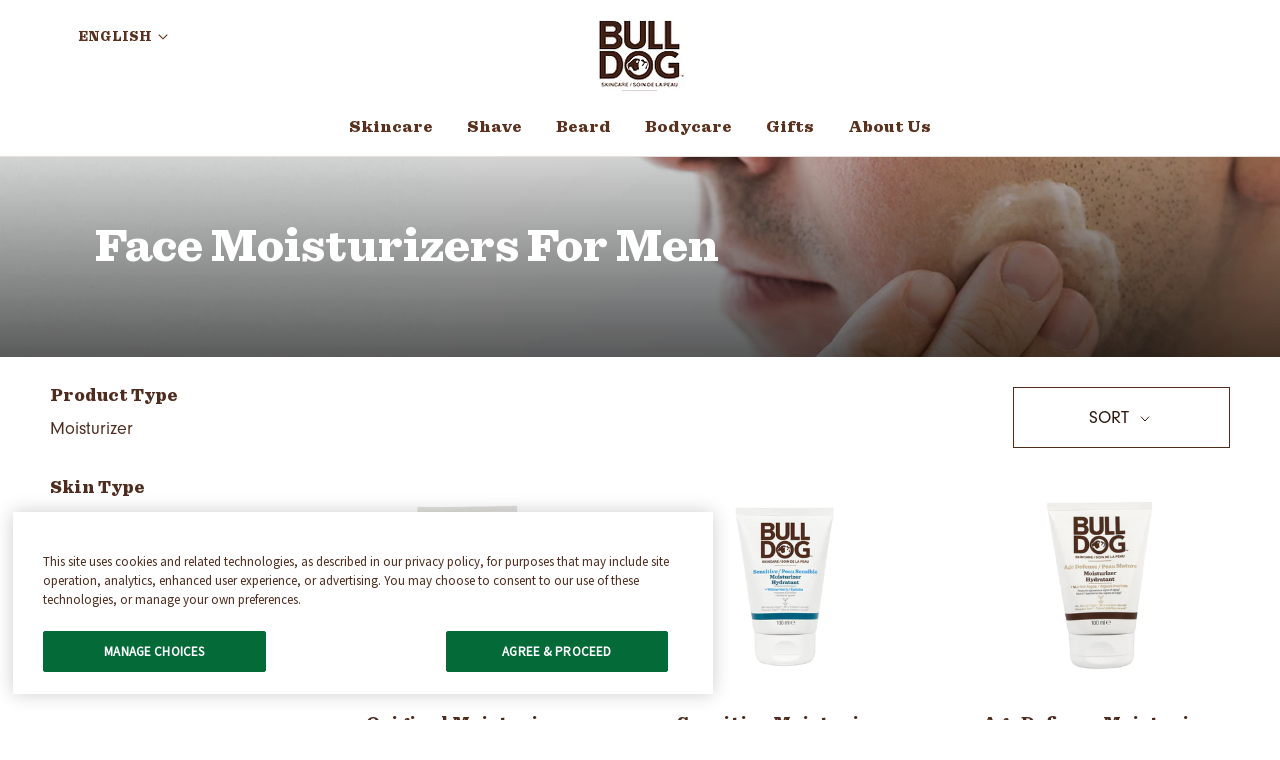

--- FILE ---
content_type: text/html; charset=utf-8
request_url: https://bulldogskincare.ca/collections/moisturisers
body_size: 21034
content:
<!doctype html>

<html class="no-js" lang="en">
  <head>
    <meta http-equiv="Content-Type" content="text/html; charset=utf-8">
    <meta http-equiv="X-UA-Compatible" content="IE=edge,chrome=1">
    <meta name="viewport" content="width=device-width, initial-scale=1.0, minimum-scale=1.0">
    <meta name="theme-color" content="">
    <meta name="p:domain_verify" content="f5228b2baa2eac1d936775bdbeb503f3"/>
    <meta name="google-site-verification" content="jgqkKA_4irUIoggeUgabsdvWZFc6OjX_5PNmPBIF6bY" />
    
    

    <link rel="preconnect" href="https://ajax.googleapis.com">
    <link rel="preconnect" href="https://cdnjs.cloudflare.com">

    <!-- Google Tag Manager -->
<script>(function(w,d,s,l,i){w[l]=w[l]||[];w[l].push({'gtm.start':
new Date().getTime(),event:'gtm.js'});var f=d.getElementsByTagName(s)[0],
j=d.createElement(s),dl=l!='dataLayer'?'&l='+l:'';j.async=true;j.src=
'https://www.googletagmanager.com/gtm.js?id='+i+dl;f.parentNode.insertBefore(j,f);
})(window,document,'script','dataLayer','GTM-NJSHHMW');</script>
<!-- End Google Tag Manager -->

    <style>

  :root {
    --heading-font-family : "sentinel-black", "Times New Roman", Times, serif;
    --heading-font-weight : 400;
    --heading-font-style  : normal;

    --text-font-family : "neuzeit-grotesk", Arial, sans-serif;
    --text-font-weight : 400;
    --text-font-style  : normal;

    --accent-font-family : "neuzeit-grotesk", Arial, sans-serif;
    --accent-font-weight : 400;
    --accent-font-style  : normal;

/*     --base-text-font-size   : 16px; */
    --base-text-font-size   : 1rem; /* Equivalent to 14px:  1rem = 16px; 14/16 = 0.875 */
    --default-text-font-size: 1rem;--background          : #ffffff;
    --background-rgb      : 255, 255, 255;
    --light-background    : #ffffff;
    --light-background-rgb: 255, 255, 255;
    --heading-color       : #5a311e;
    --text-color          : #2f1a11;
    --text-color-rgb      : 47, 26, 17;
    --text-color-light    : #88736a;
    --text-color-light-rgb: 136, 115, 106;
    --link-color          : #5a311e;
    --link-color-rgb      : 90, 49, 30;
    --border-color        : #e0dddb;
    --border-color-rgb    : 224, 221, 219;

    --button-background    : #ee6f52;
    --button-background-rgb: 238, 111, 82;
    --button-text-color    : #ffffff;

    --header-background       : #ffffff;
    --header-heading-color    : #5a311e;
    --header-light-text-color : #88736a;
    --header-border-color     : #e6e0dd;

    --footer-background    : #2f1a11;
    --footer-text-color    : #ffffff;
    --footer-heading-color : #ffffff;
    --footer-border-color  : #4e3c35;

    --navigation-background      : #ffffff;
    --navigation-background-rgb  : 255, 255, 255;
    --navigation-text-color      : #4f2c1d;
    --navigation-text-color-light: rgba(79, 44, 29, 0.5);
    --navigation-border-color    : rgba(79, 44, 29, 0.25);

    --newsletter-popup-background     : #1c1b1b;
    --newsletter-popup-text-color     : #ffffff;
    --newsletter-popup-text-color-rgb : 255, 255, 255;

    --secondary-elements-background       : #1c1b1b;
    --secondary-elements-background-rgb   : 255, 255, 255;
    --secondary-elements-text-color       : #ffffff;
    --secondary-elements-text-color-light : rgba(255, 255, 255, 0.5);
    --secondary-elements-border-color     : rgba(255, 255, 255, 0.25);

    --product-sale-price-color    : #c50b0b;
    --product-sale-price-color-rgb: 197, 11, 11;

    /* Products */

    --horizontal-spacing-four-products-per-row: 60px;
        --horizontal-spacing-two-products-per-row : 60px;

    --vertical-spacing-four-products-per-row: 60px;
        --vertical-spacing-two-products-per-row : 75px;

    /* Animation */
    --drawer-transition-timing: cubic-bezier(0.645, 0.045, 0.355, 1);
    --header-base-height: 80px; /* We set a default for browsers that do not support CSS variables */

    /* Cursors */
    --cursor-zoom-in-svg    : url(//bulldogskincare.ca/cdn/shop/t/15/assets/cursor-zoom-in.svg?v=168301671724517198411756467788);
    --cursor-zoom-in-2x-svg : url(//bulldogskincare.ca/cdn/shop/t/15/assets/cursor-zoom-in-2x.svg?v=63885964093483678081756467788);
  }
    
  @media(max-width: 600px) {
    :root {
      --base-text-font-size: 0.875rem;
      --default-text-font-size: 0.875rem;
    }
  }
</style>

    <link rel="stylesheet" href="//bulldogskincare.ca/cdn/shop/t/15/assets/theme.scss.css?v=55092486376213184001756467788">
    <link rel="stylesheet" href="//bulldogskincare.ca/cdn/shop/t/15/assets/bulldog.css?v=106890429839888363381756467788">

    <title>
      Face Moisturizers For Men &ndash; Bulldog CA
    </title><link rel="canonical" href="https://bulldogskincare.ca/collections/moisturisers"><link rel="shortcut icon" href="//bulldogskincare.ca/cdn/shop/files/Bulldog-Skincare_96x.jpg?v=1668467555" type="image/png"><meta property="og:type" content="website">
  <meta property="og:title" content="Face Moisturizers For Men">
  <meta property="og:image" content="http://bulldogskincare.ca/cdn/shop/collections/Bulldog_Skincare_Category_Skincare_1_848d2bb2-bbe9-4cc1-afaf-316a790cddaf.jpg?v=1662748476">
  <meta property="og:image:secure_url" content="https://bulldogskincare.ca/cdn/shop/collections/Bulldog_Skincare_Category_Skincare_1_848d2bb2-bbe9-4cc1-afaf-316a790cddaf.jpg?v=1662748476">
  <meta property="og:image:width" content="2000">
  <meta property="og:image:height" content="1667"><meta property="og:url" content="https://bulldogskincare.ca/collections/moisturisers">
<meta property="og:site_name" content="Bulldog CA"><meta name="twitter:card" content="summary"><meta name="twitter:title" content="Face Moisturizers For Men">
  <meta name="twitter:description" content="">
  <meta name="twitter:image" content="https://bulldogskincare.ca/cdn/shop/collections/Bulldog_Skincare_Category_Skincare_1_848d2bb2-bbe9-4cc1-afaf-316a790cddaf_600x600_crop_center.jpg?v=1662748476">

    <script>window.performance && window.performance.mark && window.performance.mark('shopify.content_for_header.start');</script><meta id="shopify-digital-wallet" name="shopify-digital-wallet" content="/66158526699/digital_wallets/dialog">
<meta name="shopify-checkout-api-token" content="8974932a4fa6f76bc72e0bd11a563770">
<meta id="in-context-paypal-metadata" data-shop-id="66158526699" data-venmo-supported="true" data-environment="production" data-locale="en_US" data-paypal-v4="true" data-currency="CAD">
<link rel="alternate" type="application/atom+xml" title="Feed" href="/collections/moisturisers.atom" />
<link rel="alternate" hreflang="x-default" href="https://bulldogskincare.ca/collections/moisturisers">
<link rel="alternate" hreflang="en-CA" href="https://bulldogskincare.ca/collections/moisturisers">
<link rel="alternate" hreflang="fr-CA" href="https://bulldogskincare.ca/fr/collections/moisturisers">
<link rel="alternate" type="application/json+oembed" href="https://bulldogskincare.ca/collections/moisturisers.oembed">
<script async="async" src="/checkouts/internal/preloads.js?locale=en-CA"></script>
<script id="shopify-features" type="application/json">{"accessToken":"8974932a4fa6f76bc72e0bd11a563770","betas":["rich-media-storefront-analytics"],"domain":"bulldogskincare.ca","predictiveSearch":true,"shopId":66158526699,"locale":"en"}</script>
<script>var Shopify = Shopify || {};
Shopify.shop = "bulldog-ca.myshopify.com";
Shopify.locale = "en";
Shopify.currency = {"active":"CAD","rate":"1.0"};
Shopify.country = "CA";
Shopify.theme = {"name":"Prestige - Bulldog CA - Add TrustArc","id":154638745835,"schema_name":"Prestige","schema_version":"4.9.3","theme_store_id":null,"role":"main"};
Shopify.theme.handle = "null";
Shopify.theme.style = {"id":null,"handle":null};
Shopify.cdnHost = "bulldogskincare.ca/cdn";
Shopify.routes = Shopify.routes || {};
Shopify.routes.root = "/";</script>
<script type="module">!function(o){(o.Shopify=o.Shopify||{}).modules=!0}(window);</script>
<script>!function(o){function n(){var o=[];function n(){o.push(Array.prototype.slice.apply(arguments))}return n.q=o,n}var t=o.Shopify=o.Shopify||{};t.loadFeatures=n(),t.autoloadFeatures=n()}(window);</script>
<script id="shop-js-analytics" type="application/json">{"pageType":"collection"}</script>
<script defer="defer" async type="module" src="//bulldogskincare.ca/cdn/shopifycloud/shop-js/modules/v2/client.init-shop-cart-sync_BApSsMSl.en.esm.js"></script>
<script defer="defer" async type="module" src="//bulldogskincare.ca/cdn/shopifycloud/shop-js/modules/v2/chunk.common_CBoos6YZ.esm.js"></script>
<script type="module">
  await import("//bulldogskincare.ca/cdn/shopifycloud/shop-js/modules/v2/client.init-shop-cart-sync_BApSsMSl.en.esm.js");
await import("//bulldogskincare.ca/cdn/shopifycloud/shop-js/modules/v2/chunk.common_CBoos6YZ.esm.js");

  window.Shopify.SignInWithShop?.initShopCartSync?.({"fedCMEnabled":true,"windoidEnabled":true});

</script>
<script>(function() {
  var isLoaded = false;
  function asyncLoad() {
    if (isLoaded) return;
    isLoaded = true;
    var urls = ["\/\/cdn.shopify.com\/proxy\/b4a2bf487ca08d4f465aaf16a577591bfb710333b3a1312ab198c7304db40533\/apps.bazaarvoice.com\/deployments\/bulldog-ca\/main_site\/production\/en_CA\/bv.js?shop=bulldog-ca.myshopify.com\u0026sp-cache-control=cHVibGljLCBtYXgtYWdlPTkwMA"];
    for (var i = 0; i < urls.length; i++) {
      var s = document.createElement('script');
      s.type = 'text/javascript';
      s.async = true;
      s.src = urls[i];
      var x = document.getElementsByTagName('script')[0];
      x.parentNode.insertBefore(s, x);
    }
  };
  if(window.attachEvent) {
    window.attachEvent('onload', asyncLoad);
  } else {
    window.addEventListener('load', asyncLoad, false);
  }
})();</script>
<script id="__st">var __st={"a":66158526699,"offset":-18000,"reqid":"5f4ba91b-879c-4ae2-a23b-7b5062deef0f-1768932404","pageurl":"bulldogskincare.ca\/collections\/moisturisers","u":"4cd5a0ec1417","p":"collection","rtyp":"collection","rid":405908357355};</script>
<script>window.ShopifyPaypalV4VisibilityTracking = true;</script>
<script id="captcha-bootstrap">!function(){'use strict';const t='contact',e='account',n='new_comment',o=[[t,t],['blogs',n],['comments',n],[t,'customer']],c=[[e,'customer_login'],[e,'guest_login'],[e,'recover_customer_password'],[e,'create_customer']],r=t=>t.map((([t,e])=>`form[action*='/${t}']:not([data-nocaptcha='true']) input[name='form_type'][value='${e}']`)).join(','),a=t=>()=>t?[...document.querySelectorAll(t)].map((t=>t.form)):[];function s(){const t=[...o],e=r(t);return a(e)}const i='password',u='form_key',d=['recaptcha-v3-token','g-recaptcha-response','h-captcha-response',i],f=()=>{try{return window.sessionStorage}catch{return}},m='__shopify_v',_=t=>t.elements[u];function p(t,e,n=!1){try{const o=window.sessionStorage,c=JSON.parse(o.getItem(e)),{data:r}=function(t){const{data:e,action:n}=t;return t[m]||n?{data:e,action:n}:{data:t,action:n}}(c);for(const[e,n]of Object.entries(r))t.elements[e]&&(t.elements[e].value=n);n&&o.removeItem(e)}catch(o){console.error('form repopulation failed',{error:o})}}const l='form_type',E='cptcha';function T(t){t.dataset[E]=!0}const w=window,h=w.document,L='Shopify',v='ce_forms',y='captcha';let A=!1;((t,e)=>{const n=(g='f06e6c50-85a8-45c8-87d0-21a2b65856fe',I='https://cdn.shopify.com/shopifycloud/storefront-forms-hcaptcha/ce_storefront_forms_captcha_hcaptcha.v1.5.2.iife.js',D={infoText:'Protected by hCaptcha',privacyText:'Privacy',termsText:'Terms'},(t,e,n)=>{const o=w[L][v],c=o.bindForm;if(c)return c(t,g,e,D).then(n);var r;o.q.push([[t,g,e,D],n]),r=I,A||(h.body.append(Object.assign(h.createElement('script'),{id:'captcha-provider',async:!0,src:r})),A=!0)});var g,I,D;w[L]=w[L]||{},w[L][v]=w[L][v]||{},w[L][v].q=[],w[L][y]=w[L][y]||{},w[L][y].protect=function(t,e){n(t,void 0,e),T(t)},Object.freeze(w[L][y]),function(t,e,n,w,h,L){const[v,y,A,g]=function(t,e,n){const i=e?o:[],u=t?c:[],d=[...i,...u],f=r(d),m=r(i),_=r(d.filter((([t,e])=>n.includes(e))));return[a(f),a(m),a(_),s()]}(w,h,L),I=t=>{const e=t.target;return e instanceof HTMLFormElement?e:e&&e.form},D=t=>v().includes(t);t.addEventListener('submit',(t=>{const e=I(t);if(!e)return;const n=D(e)&&!e.dataset.hcaptchaBound&&!e.dataset.recaptchaBound,o=_(e),c=g().includes(e)&&(!o||!o.value);(n||c)&&t.preventDefault(),c&&!n&&(function(t){try{if(!f())return;!function(t){const e=f();if(!e)return;const n=_(t);if(!n)return;const o=n.value;o&&e.removeItem(o)}(t);const e=Array.from(Array(32),(()=>Math.random().toString(36)[2])).join('');!function(t,e){_(t)||t.append(Object.assign(document.createElement('input'),{type:'hidden',name:u})),t.elements[u].value=e}(t,e),function(t,e){const n=f();if(!n)return;const o=[...t.querySelectorAll(`input[type='${i}']`)].map((({name:t})=>t)),c=[...d,...o],r={};for(const[a,s]of new FormData(t).entries())c.includes(a)||(r[a]=s);n.setItem(e,JSON.stringify({[m]:1,action:t.action,data:r}))}(t,e)}catch(e){console.error('failed to persist form',e)}}(e),e.submit())}));const S=(t,e)=>{t&&!t.dataset[E]&&(n(t,e.some((e=>e===t))),T(t))};for(const o of['focusin','change'])t.addEventListener(o,(t=>{const e=I(t);D(e)&&S(e,y())}));const B=e.get('form_key'),M=e.get(l),P=B&&M;t.addEventListener('DOMContentLoaded',(()=>{const t=y();if(P)for(const e of t)e.elements[l].value===M&&p(e,B);[...new Set([...A(),...v().filter((t=>'true'===t.dataset.shopifyCaptcha))])].forEach((e=>S(e,t)))}))}(h,new URLSearchParams(w.location.search),n,t,e,['guest_login'])})(!0,!0)}();</script>
<script integrity="sha256-4kQ18oKyAcykRKYeNunJcIwy7WH5gtpwJnB7kiuLZ1E=" data-source-attribution="shopify.loadfeatures" defer="defer" src="//bulldogskincare.ca/cdn/shopifycloud/storefront/assets/storefront/load_feature-a0a9edcb.js" crossorigin="anonymous"></script>
<script data-source-attribution="shopify.dynamic_checkout.dynamic.init">var Shopify=Shopify||{};Shopify.PaymentButton=Shopify.PaymentButton||{isStorefrontPortableWallets:!0,init:function(){window.Shopify.PaymentButton.init=function(){};var t=document.createElement("script");t.src="https://bulldogskincare.ca/cdn/shopifycloud/portable-wallets/latest/portable-wallets.en.js",t.type="module",document.head.appendChild(t)}};
</script>
<script data-source-attribution="shopify.dynamic_checkout.buyer_consent">
  function portableWalletsHideBuyerConsent(e){var t=document.getElementById("shopify-buyer-consent"),n=document.getElementById("shopify-subscription-policy-button");t&&n&&(t.classList.add("hidden"),t.setAttribute("aria-hidden","true"),n.removeEventListener("click",e))}function portableWalletsShowBuyerConsent(e){var t=document.getElementById("shopify-buyer-consent"),n=document.getElementById("shopify-subscription-policy-button");t&&n&&(t.classList.remove("hidden"),t.removeAttribute("aria-hidden"),n.addEventListener("click",e))}window.Shopify?.PaymentButton&&(window.Shopify.PaymentButton.hideBuyerConsent=portableWalletsHideBuyerConsent,window.Shopify.PaymentButton.showBuyerConsent=portableWalletsShowBuyerConsent);
</script>
<script data-source-attribution="shopify.dynamic_checkout.cart.bootstrap">document.addEventListener("DOMContentLoaded",(function(){function t(){return document.querySelector("shopify-accelerated-checkout-cart, shopify-accelerated-checkout")}if(t())Shopify.PaymentButton.init();else{new MutationObserver((function(e,n){t()&&(Shopify.PaymentButton.init(),n.disconnect())})).observe(document.body,{childList:!0,subtree:!0})}}));
</script>
<link id="shopify-accelerated-checkout-styles" rel="stylesheet" media="screen" href="https://bulldogskincare.ca/cdn/shopifycloud/portable-wallets/latest/accelerated-checkout-backwards-compat.css" crossorigin="anonymous">
<style id="shopify-accelerated-checkout-cart">
        #shopify-buyer-consent {
  margin-top: 1em;
  display: inline-block;
  width: 100%;
}

#shopify-buyer-consent.hidden {
  display: none;
}

#shopify-subscription-policy-button {
  background: none;
  border: none;
  padding: 0;
  text-decoration: underline;
  font-size: inherit;
  cursor: pointer;
}

#shopify-subscription-policy-button::before {
  box-shadow: none;
}

      </style>

<script>window.performance && window.performance.mark && window.performance.mark('shopify.content_for_header.end');</script>

    <script>
      // This allows to expose several variables to the global scope, to be used in scripts
      window.theme = {
        pageType: "collection",
        moneyFormat: "${{amount}}",
        moneyWithCurrencyFormat: "${{amount}} CAD",
        productImageSize: "natural",
        searchMode: "product",
        showPageTransition: false,
        showElementStaggering: true,
        showImageZooming: true
      };

      window.routes = {
        rootUrl: "\/",
        cartUrl: "\/cart",
        cartAddUrl: "\/cart\/add",
        cartChangeUrl: "\/cart\/change",
        searchUrl: "\/search",
        productRecommendationsUrl: "\/recommendations\/products"
      };

      window.languages = {
        cartAddNote: "Add Order Note",
        cartEditNote: "Edit Order Note",
        productImageLoadingError: "This image could not be loaded. Please try to reload the page.",
        productFormAddToCart: "Add to cart",
        productFormUnavailable: "Unavailable",
        productFormSoldOut: "Sold Out",
        shippingEstimatorOneResult: "1 option available:",
        shippingEstimatorMoreResults: "{{count}} options available:",
        shippingEstimatorNoResults: "No shipping could be found"
      };

      window.lazySizesConfig = {
        loadHidden: false,
        hFac: 0.5,
        expFactor: 2,
        ricTimeout: 150,
        lazyClass: 'Image--lazyLoad',
        loadingClass: 'Image--lazyLoading',
        loadedClass: 'Image--lazyLoaded'
      };

      document.documentElement.className = document.documentElement.className.replace('no-js', 'js');
      document.documentElement.style.setProperty('--window-height', window.innerHeight + 'px');
      document.documentElement.style.setProperty('--window-width', window.innerWidth + 'px');

      // We do a quick detection of some features (we could use Modernizr but for so little...)
      (function() {
        document.documentElement.className += ((window.CSS && window.CSS.supports('(position: sticky) or (position: -webkit-sticky)')) ? ' supports-sticky' : ' no-supports-sticky');
        document.documentElement.className += (window.matchMedia('(-moz-touch-enabled: 1), (hover: none)')).matches ? ' no-supports-hover' : ' supports-hover';
      }());
    </script>

    <script src="//bulldogskincare.ca/cdn/shop/t/15/assets/lazysizes.min.js?v=174358363404432586981756467788" async></script><script src="https://ajax.googleapis.com/ajax/libs/jquery/3.5.1/jquery.min.js"></script>
    <script src="https://cdnjs.cloudflare.com/ajax/libs/fancybox/2.1.5/jquery.fancybox.min.js" defer></script>
    <script src="//bulldogskincare.ca/cdn/shop/t/15/assets/libs.min.js?v=26178543184394469741756467788" defer></script>
    <script src="//bulldogskincare.ca/cdn/shop/t/15/assets/theme.min.js?v=25449435754829615741756467788" defer></script>
    <script src="//bulldogskincare.ca/cdn/shop/t/15/assets/bulldog.js?v=140592637534538650491756467788" defer></script>

    <script>
      
      var content = "\u003cdiv class=\"Product Product--small Product--quickview\"\u003e\n  \u003cdiv class=\"Product__Wrapper\"\u003e\n    \u003cdiv class=\"Product__Gallery Product__Gallery--withThumbnails\"\u003e\n      \u003cspan id=\"ProductGallery\" class=\"Anchor\"\u003e\u003c\/span\u003e\n      \u003cdiv id=\"QuickView__Slideshow\" class=\"qv-product-images Product__Slideshow Carousel\" data-flickity-config='{\n\"prevNextButtons\": false,\n\"pageDots\": false,\n\"adaptiveHeight\": true,\n\"watchCSS\": true,\n\"dragThreshold\": 8,\n\"initialIndex\": ,\n\"arrowShape\": {\"x0\": 20, \"x1\": 60, \"y1\": 40, \"x2\": 60, \"y2\": 35, \"x3\": 25}\n}'\u003e\n        \u003c\/div\u003e\n        \u003cdiv class=\"Product__SlideshowNav Product__SlideshowNav--thumbnails\"\u003e\n          \u003cdiv class=\"Product__SlideshowNavScroller\" id=\"QuickView__Scroller\"\u003e\u003c\/div\u003e\n        \u003c\/div\u003e\n    \u003c\/div\u003e\n\n    \u003cdiv class=\"quickview-datalayer\"\u003e\u003c\/div\u003e\n\n    \u003cdiv class=\"Product__InfoWrapper qv-content\"\u003e\n      \u003cdiv class=\"Product__Info\"\u003e\n        \u003cdiv class=\"Container\"\u003e\n          \u003cdiv class=\"ProductMeta\"\u003e\n            \u003ch2 class=\"ProductMeta__Title Heading u-h2 SectionHeader__Heading\" id=\"qvProductTitle\"\u003e\u003c\/h2\u003e\n            \u003cdiv class=\"ProductMeta__Rating\"\u003e\n              \u003cdiv class=\"ProductMeta__QVRating\" id=\"qvProductRating\" data-bv-show=\"rating_summary\" data-bv-product-id=\"\"\u003e\u003c\/div\u003e\n            \u003c\/div\u003e\n            \u003cdiv class=\"ProductMeta__PriceList\"\u003e\n              \u003cspan id=\"qvSalePrice\" class=\"ProductMeta__Price Price Price--highlight u-h5\"\u003e\u003c\/span\u003e\n              \u003cspan id=\"qvOriginalPrice\" class=\"ProductMeta__Price Price Price--compareAt u-h5\"\u003e\u003c\/span\u003e\n              \u003cspan id=\"qvRegularPrice\" class=\"ProductMeta__Price Price u-h5\"\u003e\u003c\/span\u003e\n            \u003c\/div\u003e\n            \u003cdiv class=\"ProductMeta__Description\"\u003e\n              \u003cdiv class=\"Rte\"\u003e\n                \u003cdiv id=\"qvRomanticDescription\" class=\"romantic-description\"\u003e\u003c\/div\u003e\n              \u003c\/div\u003e\n            \u003c\/div\u003e\n            \u003cdiv class=\"ProductForm qv-add-to-cart\"\u003e\n              \u003cdiv class=\"qv-product-options\" style=\"display: none;\"\u003e\u003c\/div\u003e\n              \u003cbutton type=\"button\" \n                class=\"ProductForm__AddToCart Button Button--filled Button--full\" \n                id=\"qv-cart-btn\" \n                \n                  data-action=\"open-drawer\" data-drawer-id=\"sidebar-cart\" aria-label=\"Open cart\"\n                \u003e\n                Add to Cart\n              \u003c\/button\u003e\n            \u003c\/div\u003e\n          \u003c\/div\u003e\n        \u003c\/div\u003e\n      \u003c\/div\u003e\n      \u003cp class=\"ProductItem__Title\"\u003e\n        \u003ca id=\"qvViewProductButton\" class=\"view-product Button Button--primary Button--full\" href=\"\"\u003eView Full Product Details\u003c\/a\u003e\n      \u003c\/p\u003e\n      \u003cdiv class=\"qv-add-to-cart-response\"\u003e\u003c\/div\u003e\n    \u003c\/div\u003e\n  \u003c\/div\u003e\n\u003c\/div\u003e\n\n\u003cdiv id=\"QuickView__Overlay\" aria-hidden=\"true\"\u003e\n  \u003cdiv id=\"quick-view\"\u003e\u003c\/div\u003e\n\u003c\/div\u003e";
    </script>

    <script>
      (function () {
        window.onpageshow = function() {
          if (window.theme.showPageTransition) {
            var pageTransition = document.querySelector('.PageTransition');

            if (pageTransition) {
              pageTransition.style.visibility = 'visible';
              pageTransition.style.opacity = '0';
            }
          }

          // When the page is loaded from the cache, we have to reload the cart content
          document.documentElement.dispatchEvent(new CustomEvent('cart:refresh', {
            bubbles: true
          }));
        };
      })();
    </script>

    


  <script type="application/ld+json">
  {
    "@context": "http://schema.org",
    "@type": "BreadcrumbList",
  "itemListElement": [{
      "@type": "ListItem",
      "position": 1,
      "name": "Translation missing: en.general.breadcrumb.home",
      "item": "https://bulldogskincare.ca"
    },{
          "@type": "ListItem",
          "position": 2,
          "name": "Face Moisturizers For Men",
          "item": "https://bulldogskincare.ca/collections/moisturisers"
        }]
  }
  </script>


    <!-- "snippets/shogun-head.liquid" was not rendered, the associated app was uninstalled -->

    
        <!-- candyrack-script -->
        <script src="//bulldogskincare.ca/cdn/shop/t/15/assets/candyrack-config.js?v=128743589354287189111756467788" type="text/javascript"></script>
        <!-- / candyrack-script -->
        
  
  <link href="https://monorail-edge.shopifysvc.com" rel="dns-prefetch">
<script>(function(){if ("sendBeacon" in navigator && "performance" in window) {try {var session_token_from_headers = performance.getEntriesByType('navigation')[0].serverTiming.find(x => x.name == '_s').description;} catch {var session_token_from_headers = undefined;}var session_cookie_matches = document.cookie.match(/_shopify_s=([^;]*)/);var session_token_from_cookie = session_cookie_matches && session_cookie_matches.length === 2 ? session_cookie_matches[1] : "";var session_token = session_token_from_headers || session_token_from_cookie || "";function handle_abandonment_event(e) {var entries = performance.getEntries().filter(function(entry) {return /monorail-edge.shopifysvc.com/.test(entry.name);});if (!window.abandonment_tracked && entries.length === 0) {window.abandonment_tracked = true;var currentMs = Date.now();var navigation_start = performance.timing.navigationStart;var payload = {shop_id: 66158526699,url: window.location.href,navigation_start,duration: currentMs - navigation_start,session_token,page_type: "collection"};window.navigator.sendBeacon("https://monorail-edge.shopifysvc.com/v1/produce", JSON.stringify({schema_id: "online_store_buyer_site_abandonment/1.1",payload: payload,metadata: {event_created_at_ms: currentMs,event_sent_at_ms: currentMs}}));}}window.addEventListener('pagehide', handle_abandonment_event);}}());</script>
<script id="web-pixels-manager-setup">(function e(e,d,r,n,o){if(void 0===o&&(o={}),!Boolean(null===(a=null===(i=window.Shopify)||void 0===i?void 0:i.analytics)||void 0===a?void 0:a.replayQueue)){var i,a;window.Shopify=window.Shopify||{};var t=window.Shopify;t.analytics=t.analytics||{};var s=t.analytics;s.replayQueue=[],s.publish=function(e,d,r){return s.replayQueue.push([e,d,r]),!0};try{self.performance.mark("wpm:start")}catch(e){}var l=function(){var e={modern:/Edge?\/(1{2}[4-9]|1[2-9]\d|[2-9]\d{2}|\d{4,})\.\d+(\.\d+|)|Firefox\/(1{2}[4-9]|1[2-9]\d|[2-9]\d{2}|\d{4,})\.\d+(\.\d+|)|Chrom(ium|e)\/(9{2}|\d{3,})\.\d+(\.\d+|)|(Maci|X1{2}).+ Version\/(15\.\d+|(1[6-9]|[2-9]\d|\d{3,})\.\d+)([,.]\d+|)( \(\w+\)|)( Mobile\/\w+|) Safari\/|Chrome.+OPR\/(9{2}|\d{3,})\.\d+\.\d+|(CPU[ +]OS|iPhone[ +]OS|CPU[ +]iPhone|CPU IPhone OS|CPU iPad OS)[ +]+(15[._]\d+|(1[6-9]|[2-9]\d|\d{3,})[._]\d+)([._]\d+|)|Android:?[ /-](13[3-9]|1[4-9]\d|[2-9]\d{2}|\d{4,})(\.\d+|)(\.\d+|)|Android.+Firefox\/(13[5-9]|1[4-9]\d|[2-9]\d{2}|\d{4,})\.\d+(\.\d+|)|Android.+Chrom(ium|e)\/(13[3-9]|1[4-9]\d|[2-9]\d{2}|\d{4,})\.\d+(\.\d+|)|SamsungBrowser\/([2-9]\d|\d{3,})\.\d+/,legacy:/Edge?\/(1[6-9]|[2-9]\d|\d{3,})\.\d+(\.\d+|)|Firefox\/(5[4-9]|[6-9]\d|\d{3,})\.\d+(\.\d+|)|Chrom(ium|e)\/(5[1-9]|[6-9]\d|\d{3,})\.\d+(\.\d+|)([\d.]+$|.*Safari\/(?![\d.]+ Edge\/[\d.]+$))|(Maci|X1{2}).+ Version\/(10\.\d+|(1[1-9]|[2-9]\d|\d{3,})\.\d+)([,.]\d+|)( \(\w+\)|)( Mobile\/\w+|) Safari\/|Chrome.+OPR\/(3[89]|[4-9]\d|\d{3,})\.\d+\.\d+|(CPU[ +]OS|iPhone[ +]OS|CPU[ +]iPhone|CPU IPhone OS|CPU iPad OS)[ +]+(10[._]\d+|(1[1-9]|[2-9]\d|\d{3,})[._]\d+)([._]\d+|)|Android:?[ /-](13[3-9]|1[4-9]\d|[2-9]\d{2}|\d{4,})(\.\d+|)(\.\d+|)|Mobile Safari.+OPR\/([89]\d|\d{3,})\.\d+\.\d+|Android.+Firefox\/(13[5-9]|1[4-9]\d|[2-9]\d{2}|\d{4,})\.\d+(\.\d+|)|Android.+Chrom(ium|e)\/(13[3-9]|1[4-9]\d|[2-9]\d{2}|\d{4,})\.\d+(\.\d+|)|Android.+(UC? ?Browser|UCWEB|U3)[ /]?(15\.([5-9]|\d{2,})|(1[6-9]|[2-9]\d|\d{3,})\.\d+)\.\d+|SamsungBrowser\/(5\.\d+|([6-9]|\d{2,})\.\d+)|Android.+MQ{2}Browser\/(14(\.(9|\d{2,})|)|(1[5-9]|[2-9]\d|\d{3,})(\.\d+|))(\.\d+|)|K[Aa][Ii]OS\/(3\.\d+|([4-9]|\d{2,})\.\d+)(\.\d+|)/},d=e.modern,r=e.legacy,n=navigator.userAgent;return n.match(d)?"modern":n.match(r)?"legacy":"unknown"}(),u="modern"===l?"modern":"legacy",c=(null!=n?n:{modern:"",legacy:""})[u],f=function(e){return[e.baseUrl,"/wpm","/b",e.hashVersion,"modern"===e.buildTarget?"m":"l",".js"].join("")}({baseUrl:d,hashVersion:r,buildTarget:u}),m=function(e){var d=e.version,r=e.bundleTarget,n=e.surface,o=e.pageUrl,i=e.monorailEndpoint;return{emit:function(e){var a=e.status,t=e.errorMsg,s=(new Date).getTime(),l=JSON.stringify({metadata:{event_sent_at_ms:s},events:[{schema_id:"web_pixels_manager_load/3.1",payload:{version:d,bundle_target:r,page_url:o,status:a,surface:n,error_msg:t},metadata:{event_created_at_ms:s}}]});if(!i)return console&&console.warn&&console.warn("[Web Pixels Manager] No Monorail endpoint provided, skipping logging."),!1;try{return self.navigator.sendBeacon.bind(self.navigator)(i,l)}catch(e){}var u=new XMLHttpRequest;try{return u.open("POST",i,!0),u.setRequestHeader("Content-Type","text/plain"),u.send(l),!0}catch(e){return console&&console.warn&&console.warn("[Web Pixels Manager] Got an unhandled error while logging to Monorail."),!1}}}}({version:r,bundleTarget:l,surface:e.surface,pageUrl:self.location.href,monorailEndpoint:e.monorailEndpoint});try{o.browserTarget=l,function(e){var d=e.src,r=e.async,n=void 0===r||r,o=e.onload,i=e.onerror,a=e.sri,t=e.scriptDataAttributes,s=void 0===t?{}:t,l=document.createElement("script"),u=document.querySelector("head"),c=document.querySelector("body");if(l.async=n,l.src=d,a&&(l.integrity=a,l.crossOrigin="anonymous"),s)for(var f in s)if(Object.prototype.hasOwnProperty.call(s,f))try{l.dataset[f]=s[f]}catch(e){}if(o&&l.addEventListener("load",o),i&&l.addEventListener("error",i),u)u.appendChild(l);else{if(!c)throw new Error("Did not find a head or body element to append the script");c.appendChild(l)}}({src:f,async:!0,onload:function(){if(!function(){var e,d;return Boolean(null===(d=null===(e=window.Shopify)||void 0===e?void 0:e.analytics)||void 0===d?void 0:d.initialized)}()){var d=window.webPixelsManager.init(e)||void 0;if(d){var r=window.Shopify.analytics;r.replayQueue.forEach((function(e){var r=e[0],n=e[1],o=e[2];d.publishCustomEvent(r,n,o)})),r.replayQueue=[],r.publish=d.publishCustomEvent,r.visitor=d.visitor,r.initialized=!0}}},onerror:function(){return m.emit({status:"failed",errorMsg:"".concat(f," has failed to load")})},sri:function(e){var d=/^sha384-[A-Za-z0-9+/=]+$/;return"string"==typeof e&&d.test(e)}(c)?c:"",scriptDataAttributes:o}),m.emit({status:"loading"})}catch(e){m.emit({status:"failed",errorMsg:(null==e?void 0:e.message)||"Unknown error"})}}})({shopId: 66158526699,storefrontBaseUrl: "https://bulldogskincare.ca",extensionsBaseUrl: "https://extensions.shopifycdn.com/cdn/shopifycloud/web-pixels-manager",monorailEndpoint: "https://monorail-edge.shopifysvc.com/unstable/produce_batch",surface: "storefront-renderer",enabledBetaFlags: ["2dca8a86"],webPixelsConfigList: [{"id":"shopify-app-pixel","configuration":"{}","eventPayloadVersion":"v1","runtimeContext":"STRICT","scriptVersion":"0450","apiClientId":"shopify-pixel","type":"APP","privacyPurposes":["ANALYTICS","MARKETING"]},{"id":"shopify-custom-pixel","eventPayloadVersion":"v1","runtimeContext":"LAX","scriptVersion":"0450","apiClientId":"shopify-pixel","type":"CUSTOM","privacyPurposes":["ANALYTICS","MARKETING"]}],isMerchantRequest: false,initData: {"shop":{"name":"Bulldog CA","paymentSettings":{"currencyCode":"CAD"},"myshopifyDomain":"bulldog-ca.myshopify.com","countryCode":"US","storefrontUrl":"https:\/\/bulldogskincare.ca"},"customer":null,"cart":null,"checkout":null,"productVariants":[],"purchasingCompany":null},},"https://bulldogskincare.ca/cdn","fcfee988w5aeb613cpc8e4bc33m6693e112",{"modern":"","legacy":""},{"shopId":"66158526699","storefrontBaseUrl":"https:\/\/bulldogskincare.ca","extensionBaseUrl":"https:\/\/extensions.shopifycdn.com\/cdn\/shopifycloud\/web-pixels-manager","surface":"storefront-renderer","enabledBetaFlags":"[\"2dca8a86\"]","isMerchantRequest":"false","hashVersion":"fcfee988w5aeb613cpc8e4bc33m6693e112","publish":"custom","events":"[[\"page_viewed\",{}],[\"collection_viewed\",{\"collection\":{\"id\":\"405908357355\",\"title\":\"Face Moisturizers For Men\",\"productVariants\":[{\"price\":{\"amount\":8.0,\"currencyCode\":\"CAD\"},\"product\":{\"title\":\"Original Moisturizer\",\"vendor\":\"Bulldog CA\",\"id\":\"7845258920171\",\"untranslatedTitle\":\"Original Moisturizer\",\"url\":\"\/products\/original-moisturiser\",\"type\":\"\"},\"id\":\"43320534794475\",\"image\":{\"src\":\"\/\/bulldogskincare.ca\/cdn\/shop\/files\/CN_DTC_Original_Moist_FOP_2000x1667_602e0650-22bf-48a1-81f8-ca439688cb1b.jpg?v=1746246993\"},\"sku\":\"\",\"title\":\"Small\",\"untranslatedTitle\":\"Small\"},{\"price\":{\"amount\":6.3,\"currencyCode\":\"CAD\"},\"product\":{\"title\":\"Sensitive Moisturizer\",\"vendor\":\"Bulldog CA\",\"id\":\"7845264818411\",\"untranslatedTitle\":\"Sensitive Moisturizer\",\"url\":\"\/products\/sensitive-moisturiser\",\"type\":\"\"},\"id\":\"43320547868907\",\"image\":{\"src\":\"\/\/bulldogskincare.ca\/cdn\/shop\/files\/CN_DTC_Sensitive_Moist_FOP_2000x1667_3d38f424-7af2-41ee-aaaa-2f86df6209e0.jpg?v=1747924798\"},\"sku\":\"00000000X301071600\",\"title\":\"Default Title\",\"untranslatedTitle\":\"Default Title\"},{\"price\":{\"amount\":8.4,\"currencyCode\":\"CAD\"},\"product\":{\"title\":\"Age Defense Moisturizer\",\"vendor\":\"Bulldog CA\",\"id\":\"7845264883947\",\"untranslatedTitle\":\"Age Defense Moisturizer\",\"url\":\"\/products\/age-defence-moisturiser\",\"type\":\"\"},\"id\":\"43320547934443\",\"image\":{\"src\":\"\/\/bulldogskincare.ca\/cdn\/shop\/files\/CN_DTC_Age_Defence_Moist_FOP_2000x1667_ff1f645e-abf1-4000-b8b4-0e14e1bfba11.jpg?v=1747924357\"},\"sku\":\"00000000X301071702\",\"title\":\"Default Title\",\"untranslatedTitle\":\"Default Title\"},{\"price\":{\"amount\":6.89,\"currencyCode\":\"CAD\"},\"product\":{\"title\":\"Energizing Moisturizer\",\"vendor\":\"Bulldog CA\",\"id\":\"8564064878827\",\"untranslatedTitle\":\"Energizing Moisturizer\",\"url\":\"\/products\/energizing-moisturizer\",\"type\":\"\"},\"id\":\"45371438727403\",\"image\":{\"src\":\"\/\/bulldogskincare.ca\/cdn\/shop\/files\/5060896575353Energizing_Moisturizer_Front.jpg?v=1716475725\"},\"sku\":null,\"title\":\"Default Title\",\"untranslatedTitle\":\"Default Title\"}]}}]]"});</script><script>
  window.ShopifyAnalytics = window.ShopifyAnalytics || {};
  window.ShopifyAnalytics.meta = window.ShopifyAnalytics.meta || {};
  window.ShopifyAnalytics.meta.currency = 'CAD';
  var meta = {"products":[{"id":7845258920171,"gid":"gid:\/\/shopify\/Product\/7845258920171","vendor":"Bulldog CA","type":"","handle":"original-moisturiser","variants":[{"id":43320534794475,"price":800,"name":"Original Moisturizer - Small","public_title":"Small","sku":""},{"id":43320534827243,"price":800,"name":"Original Moisturizer - Medium","public_title":"Medium","sku":""}],"remote":false},{"id":7845264818411,"gid":"gid:\/\/shopify\/Product\/7845264818411","vendor":"Bulldog CA","type":"","handle":"sensitive-moisturiser","variants":[{"id":43320547868907,"price":630,"name":"Sensitive Moisturizer","public_title":null,"sku":"00000000X301071600"}],"remote":false},{"id":7845264883947,"gid":"gid:\/\/shopify\/Product\/7845264883947","vendor":"Bulldog CA","type":"","handle":"age-defence-moisturiser","variants":[{"id":43320547934443,"price":840,"name":"Age Defense Moisturizer","public_title":null,"sku":"00000000X301071702"}],"remote":false},{"id":8564064878827,"gid":"gid:\/\/shopify\/Product\/8564064878827","vendor":"Bulldog CA","type":"","handle":"energizing-moisturizer","variants":[{"id":45371438727403,"price":689,"name":"Energizing Moisturizer","public_title":null,"sku":null}],"remote":false}],"page":{"pageType":"collection","resourceType":"collection","resourceId":405908357355,"requestId":"5f4ba91b-879c-4ae2-a23b-7b5062deef0f-1768932404"}};
  for (var attr in meta) {
    window.ShopifyAnalytics.meta[attr] = meta[attr];
  }
</script>
<script class="analytics">
  (function () {
    var customDocumentWrite = function(content) {
      var jquery = null;

      if (window.jQuery) {
        jquery = window.jQuery;
      } else if (window.Checkout && window.Checkout.$) {
        jquery = window.Checkout.$;
      }

      if (jquery) {
        jquery('body').append(content);
      }
    };

    var hasLoggedConversion = function(token) {
      if (token) {
        return document.cookie.indexOf('loggedConversion=' + token) !== -1;
      }
      return false;
    }

    var setCookieIfConversion = function(token) {
      if (token) {
        var twoMonthsFromNow = new Date(Date.now());
        twoMonthsFromNow.setMonth(twoMonthsFromNow.getMonth() + 2);

        document.cookie = 'loggedConversion=' + token + '; expires=' + twoMonthsFromNow;
      }
    }

    var trekkie = window.ShopifyAnalytics.lib = window.trekkie = window.trekkie || [];
    if (trekkie.integrations) {
      return;
    }
    trekkie.methods = [
      'identify',
      'page',
      'ready',
      'track',
      'trackForm',
      'trackLink'
    ];
    trekkie.factory = function(method) {
      return function() {
        var args = Array.prototype.slice.call(arguments);
        args.unshift(method);
        trekkie.push(args);
        return trekkie;
      };
    };
    for (var i = 0; i < trekkie.methods.length; i++) {
      var key = trekkie.methods[i];
      trekkie[key] = trekkie.factory(key);
    }
    trekkie.load = function(config) {
      trekkie.config = config || {};
      trekkie.config.initialDocumentCookie = document.cookie;
      var first = document.getElementsByTagName('script')[0];
      var script = document.createElement('script');
      script.type = 'text/javascript';
      script.onerror = function(e) {
        var scriptFallback = document.createElement('script');
        scriptFallback.type = 'text/javascript';
        scriptFallback.onerror = function(error) {
                var Monorail = {
      produce: function produce(monorailDomain, schemaId, payload) {
        var currentMs = new Date().getTime();
        var event = {
          schema_id: schemaId,
          payload: payload,
          metadata: {
            event_created_at_ms: currentMs,
            event_sent_at_ms: currentMs
          }
        };
        return Monorail.sendRequest("https://" + monorailDomain + "/v1/produce", JSON.stringify(event));
      },
      sendRequest: function sendRequest(endpointUrl, payload) {
        // Try the sendBeacon API
        if (window && window.navigator && typeof window.navigator.sendBeacon === 'function' && typeof window.Blob === 'function' && !Monorail.isIos12()) {
          var blobData = new window.Blob([payload], {
            type: 'text/plain'
          });

          if (window.navigator.sendBeacon(endpointUrl, blobData)) {
            return true;
          } // sendBeacon was not successful

        } // XHR beacon

        var xhr = new XMLHttpRequest();

        try {
          xhr.open('POST', endpointUrl);
          xhr.setRequestHeader('Content-Type', 'text/plain');
          xhr.send(payload);
        } catch (e) {
          console.log(e);
        }

        return false;
      },
      isIos12: function isIos12() {
        return window.navigator.userAgent.lastIndexOf('iPhone; CPU iPhone OS 12_') !== -1 || window.navigator.userAgent.lastIndexOf('iPad; CPU OS 12_') !== -1;
      }
    };
    Monorail.produce('monorail-edge.shopifysvc.com',
      'trekkie_storefront_load_errors/1.1',
      {shop_id: 66158526699,
      theme_id: 154638745835,
      app_name: "storefront",
      context_url: window.location.href,
      source_url: "//bulldogskincare.ca/cdn/s/trekkie.storefront.cd680fe47e6c39ca5d5df5f0a32d569bc48c0f27.min.js"});

        };
        scriptFallback.async = true;
        scriptFallback.src = '//bulldogskincare.ca/cdn/s/trekkie.storefront.cd680fe47e6c39ca5d5df5f0a32d569bc48c0f27.min.js';
        first.parentNode.insertBefore(scriptFallback, first);
      };
      script.async = true;
      script.src = '//bulldogskincare.ca/cdn/s/trekkie.storefront.cd680fe47e6c39ca5d5df5f0a32d569bc48c0f27.min.js';
      first.parentNode.insertBefore(script, first);
    };
    trekkie.load(
      {"Trekkie":{"appName":"storefront","development":false,"defaultAttributes":{"shopId":66158526699,"isMerchantRequest":null,"themeId":154638745835,"themeCityHash":"18152414639429846585","contentLanguage":"en","currency":"CAD"},"isServerSideCookieWritingEnabled":true,"monorailRegion":"shop_domain","enabledBetaFlags":["65f19447"]},"Session Attribution":{},"S2S":{"facebookCapiEnabled":false,"source":"trekkie-storefront-renderer","apiClientId":580111}}
    );

    var loaded = false;
    trekkie.ready(function() {
      if (loaded) return;
      loaded = true;

      window.ShopifyAnalytics.lib = window.trekkie;

      var originalDocumentWrite = document.write;
      document.write = customDocumentWrite;
      try { window.ShopifyAnalytics.merchantGoogleAnalytics.call(this); } catch(error) {};
      document.write = originalDocumentWrite;

      window.ShopifyAnalytics.lib.page(null,{"pageType":"collection","resourceType":"collection","resourceId":405908357355,"requestId":"5f4ba91b-879c-4ae2-a23b-7b5062deef0f-1768932404","shopifyEmitted":true});

      var match = window.location.pathname.match(/checkouts\/(.+)\/(thank_you|post_purchase)/)
      var token = match? match[1]: undefined;
      if (!hasLoggedConversion(token)) {
        setCookieIfConversion(token);
        window.ShopifyAnalytics.lib.track("Viewed Product Category",{"currency":"CAD","category":"Collection: moisturisers","collectionName":"moisturisers","collectionId":405908357355,"nonInteraction":true},undefined,undefined,{"shopifyEmitted":true});
      }
    });


        var eventsListenerScript = document.createElement('script');
        eventsListenerScript.async = true;
        eventsListenerScript.src = "//bulldogskincare.ca/cdn/shopifycloud/storefront/assets/shop_events_listener-3da45d37.js";
        document.getElementsByTagName('head')[0].appendChild(eventsListenerScript);

})();</script>
  <script>
  if (!window.ga || (window.ga && typeof window.ga !== 'function')) {
    window.ga = function ga() {
      (window.ga.q = window.ga.q || []).push(arguments);
      if (window.Shopify && window.Shopify.analytics && typeof window.Shopify.analytics.publish === 'function') {
        window.Shopify.analytics.publish("ga_stub_called", {}, {sendTo: "google_osp_migration"});
      }
      console.error("Shopify's Google Analytics stub called with:", Array.from(arguments), "\nSee https://help.shopify.com/manual/promoting-marketing/pixels/pixel-migration#google for more information.");
    };
    if (window.Shopify && window.Shopify.analytics && typeof window.Shopify.analytics.publish === 'function') {
      window.Shopify.analytics.publish("ga_stub_initialized", {}, {sendTo: "google_osp_migration"});
    }
  }
</script>
<script
  defer
  src="https://bulldogskincare.ca/cdn/shopifycloud/perf-kit/shopify-perf-kit-3.0.4.min.js"
  data-application="storefront-renderer"
  data-shop-id="66158526699"
  data-render-region="gcp-us-central1"
  data-page-type="collection"
  data-theme-instance-id="154638745835"
  data-theme-name="Prestige"
  data-theme-version="4.9.3"
  data-monorail-region="shop_domain"
  data-resource-timing-sampling-rate="10"
  data-shs="true"
  data-shs-beacon="true"
  data-shs-export-with-fetch="true"
  data-shs-logs-sample-rate="1"
  data-shs-beacon-endpoint="https://bulldogskincare.ca/api/collect"
></script>
</head><body class="prestige--v4 features--heading-normal features--show-button-transition features--show-image-zooming features--show-element-staggering  template-collection template-collection--">
    <!-- Google Tag Manager (noscript) -->
<noscript><iframe src="https://www.googletagmanager.com/ns.html?id=GTM-NJSHHMW"
height="0" width="0" style="display:none;visibility:hidden"></iframe></noscript>
<!-- End Google Tag Manager (noscript) -->

    <a id="SkipToContent" class="PageSkipLink u-visually-hidden" href="#main">Skip to content</a>

    <span class="LoadingBar"></span>
    <div id="PageOverlay" class="PageOverlay"></div><div id="shopify-section-popup" class="shopify-section"></div>
    <div id="shopify-section-sidebar-menu" class="shopify-section"><section id="sidebar-menu" class="SidebarMenu Drawer Drawer--small Drawer--fromLeft" aria-hidden="true" data-section-id="sidebar-menu" data-section-type="sidebar-menu">
    <header class="Drawer__Header" data-drawer-animated-left>
      <button class="Drawer__Close Icon-Wrapper--clickable" data-action="close-drawer" data-drawer-id="sidebar-menu" aria-label="Close navigation"><svg class="Icon Icon--close" aria-hidden="true" role="presentation" viewBox="0 0 16 14">
      <path d="M15 0L1 14m14 0L1 0" stroke="currentColor" fill="none" fill-rule="evenodd"></path>
    </svg></button>
    </header>

    <div class="Drawer__Content">
      <div class="Drawer__Main" data-drawer-animated-left data-scrollable>
        <div class="Drawer__Container">
          <nav class="SidebarMenu__Nav SidebarMenu__Nav--primary" aria-label="Sidebar navigation"><div class="Collapsible"><button class="Collapsible__Button Link--sidebar" data-action="toggle-collapsible" aria-expanded="false">Skincare<span class="Collapsible__Plus"></span>
                  </button>

                  <div class="Collapsible__Inner">
                    <div class="Collapsible__Content"><ul class="Linklist Linklist--bordered Linklist--spacingLoose">
                              <li class="Linklist__Item">
                                
                                <a href="/collections/skincare" class="Link Link--primary">All Skincare Products</a>
                              </li><li class="Linklist__Item">
                                  <a href="/collections/moisturisers" class="Link Link--primary">Moisturizers</a>
                                </li><li class="Linklist__Item">
                                  <a href="/collections/face-wash" class="Link Link--primary">Face Wash</a>
                                </li><li class="Linklist__Item">
                                  <a href="/collections/face-scrubs" class="Link Link--primary">Face Scrubs</a>
                                </li></ul></div>
                  </div></div><div class="Collapsible"><button class="Collapsible__Button Link--sidebar" data-action="toggle-collapsible" aria-expanded="false">Shave<span class="Collapsible__Plus"></span>
                  </button>

                  <div class="Collapsible__Inner">
                    <div class="Collapsible__Content"><ul class="Linklist Linklist--bordered Linklist--spacingLoose">
                              <li class="Linklist__Item">
                                
                                <a href="/collections/shave" class="Link Link--primary">All Shave Products</a>
                              </li><li class="Linklist__Item">
                                  <a href="/collections/razor" class="Link Link--primary">Razor and Shave Accessories</a>
                                </li><li class="Linklist__Item">
                                  <a href="/collections/shaving-gel" class="Link Link--primary">Shave Gel</a>
                                </li></ul></div>
                  </div></div><div class="Collapsible"><button class="Collapsible__Button Link--sidebar" data-action="toggle-collapsible" aria-expanded="false">Beard<span class="Collapsible__Plus"></span>
                  </button>

                  <div class="Collapsible__Inner">
                    <div class="Collapsible__Content"><ul class="Linklist Linklist--bordered Linklist--spacingLoose">
                              <li class="Linklist__Item">
                                
                                <a href="/collections/beard" class="Link Link--primary">All Beard Products</a>
                              </li><li class="Linklist__Item">
                                  <a href="/collections/beard-oil" class="Link Link--primary">Beard Oil</a>
                                </li><li class="Linklist__Item">
                                  <a href="/collections/beard-shampoo-conditioner" class="Link Link--primary">Shampoo and Conditioner</a>
                                </li><li class="Linklist__Item">
                                  <a href="/collections/beard-balms" class="Link Link--primary">Beard Balms and Wax</a>
                                </li><li class="Linklist__Item">
                                  <a href="/collections/beard-kit" class="Link Link--primary">Beard Kit</a>
                                </li></ul></div>
                  </div></div><div class="Collapsible"><button class="Collapsible__Button Link--sidebar" data-action="toggle-collapsible" aria-expanded="false">Bodycare<span class="Collapsible__Plus"></span>
                  </button>

                  <div class="Collapsible__Inner">
                    <div class="Collapsible__Content"><ul class="Linklist Linklist--bordered Linklist--spacingLoose">
                              <li class="Linklist__Item">
                                
                                <a href="/collections/bodycare" class="Link Link--primary">All Bodycare Products</a>
                              </li><li class="Linklist__Item">
                                  <a href="/collections/shower-gels" class="Link Link--primary">Body Wash</a>
                                </li></ul></div>
                  </div></div><div class="Collapsible"><button class="Collapsible__Button Link--sidebar" data-action="toggle-collapsible" aria-expanded="false">Gifts<span class="Collapsible__Plus"></span>
                  </button>

                  <div class="Collapsible__Inner">
                    <div class="Collapsible__Content"><ul class="Linklist Linklist--bordered Linklist--spacingLoose">
                              <li class="Linklist__Item">
                                
                                <a href="/collections/gifts" class="Link Link--primary">All Gifts Products</a>
                              </li><li class="Linklist__Item">
                                  <a href="/collections/beard-gifts" class="Link Link--primary">Beard Gifts</a>
                                </li><li class="Linklist__Item">
                                  <a href="/collections/bulldog-accessories" class="Link Link--primary">Skincare Gifts</a>
                                </li></ul></div>
                  </div></div><div class="Collapsible"><a href="/pages/about-us" class="Collapsible__Button Link Link--primary Link--sidebar">About Us</a></div></nav><nav class="SidebarMenu__Nav SidebarMenu__Nav--secondary">
            <ul class="Linklist Linklist--spacingLoose"><li class="Linklist__Item">
                  <a href="/account" class="Link Link--primary Link--sidebar">Account</a>
                </li></ul>
          </nav>
        </div>
      </div><aside class="Drawer__Footer" data-drawer-animated-bottom><ul class="SidebarMenu__Social HorizontalList HorizontalList--spacingFill">
    <li class="HorizontalList__Item">
      <a href="https://en-gb.facebook.com/BulldogSkincare/" class="Link Link--primary" target="_blank" rel="noopener" aria-label="Facebook">
        <span class="Icon-Wrapper--clickable"><svg class="Icon Icon--facebook" aria-hidden="true" viewBox="0 0 9 17">
      <path d="M5.842 17V9.246h2.653l.398-3.023h-3.05v-1.93c0-.874.246-1.47 1.526-1.47H9V.118C8.718.082 7.75 0 6.623 0 4.27 0 2.66 1.408 2.66 3.994v2.23H0v3.022h2.66V17h3.182z"></path>
    </svg></span>
      </a>
    </li>

    
<li class="HorizontalList__Item">
      <a href="https://www.instagram.com/BulldogSkincareCA/" class="Link Link--primary" target="_blank" rel="noopener" aria-label="Instagram">
        <span class="Icon-Wrapper--clickable"><svg class="Icon Icon--instagram" aria-hidden="true" role="presentation" viewBox="0 0 32 32">
      <path d="M15.994 2.886c4.273 0 4.775.019 6.464.095 1.562.07 2.406.33 2.971.552.749.292 1.283.635 1.841 1.194s.908 1.092 1.194 1.841c.216.565.483 1.41.552 2.971.076 1.689.095 2.19.095 6.464s-.019 4.775-.095 6.464c-.07 1.562-.33 2.406-.552 2.971-.292.749-.635 1.283-1.194 1.841s-1.092.908-1.841 1.194c-.565.216-1.41.483-2.971.552-1.689.076-2.19.095-6.464.095s-4.775-.019-6.464-.095c-1.562-.07-2.406-.33-2.971-.552-.749-.292-1.283-.635-1.841-1.194s-.908-1.092-1.194-1.841c-.216-.565-.483-1.41-.552-2.971-.076-1.689-.095-2.19-.095-6.464s.019-4.775.095-6.464c.07-1.562.33-2.406.552-2.971.292-.749.635-1.283 1.194-1.841s1.092-.908 1.841-1.194c.565-.216 1.41-.483 2.971-.552 1.689-.083 2.19-.095 6.464-.095zm0-2.883c-4.343 0-4.889.019-6.597.095-1.702.076-2.864.349-3.879.743-1.054.406-1.943.959-2.832 1.848S1.251 4.473.838 5.521C.444 6.537.171 7.699.095 9.407.019 11.109 0 11.655 0 15.997s.019 4.889.095 6.597c.076 1.702.349 2.864.743 3.886.406 1.054.959 1.943 1.848 2.832s1.784 1.435 2.832 1.848c1.016.394 2.178.667 3.886.743s2.248.095 6.597.095 4.889-.019 6.597-.095c1.702-.076 2.864-.349 3.886-.743 1.054-.406 1.943-.959 2.832-1.848s1.435-1.784 1.848-2.832c.394-1.016.667-2.178.743-3.886s.095-2.248.095-6.597-.019-4.889-.095-6.597c-.076-1.702-.349-2.864-.743-3.886-.406-1.054-.959-1.943-1.848-2.832S27.532 1.247 26.484.834C25.468.44 24.306.167 22.598.091c-1.714-.07-2.26-.089-6.603-.089zm0 7.778c-4.533 0-8.216 3.676-8.216 8.216s3.683 8.216 8.216 8.216 8.216-3.683 8.216-8.216-3.683-8.216-8.216-8.216zm0 13.549c-2.946 0-5.333-2.387-5.333-5.333s2.387-5.333 5.333-5.333 5.333 2.387 5.333 5.333-2.387 5.333-5.333 5.333zM26.451 7.457c0 1.059-.858 1.917-1.917 1.917s-1.917-.858-1.917-1.917c0-1.059.858-1.917 1.917-1.917s1.917.858 1.917 1.917z"></path>
    </svg></span>
      </a>
    </li>

    
<li class="HorizontalList__Item">
      <a href="https://www.youtube.com/channel/UCZhdEsNiM85QsmOiwgvAFHw" class="Link Link--primary" target="_blank" rel="noopener" aria-label="YouTube">
        <span class="Icon-Wrapper--clickable"><svg class="Icon Icon--youtube" aria-hidden="true" role="presentation" viewBox="0 0 33 32">
      <path d="M0 25.693q0 1.997 1.318 3.395t3.209 1.398h24.259q1.891 0 3.209-1.398t1.318-3.395V6.387q0-1.997-1.331-3.435t-3.195-1.438H4.528q-1.864 0-3.195 1.438T.002 6.387v19.306zm12.116-3.488V9.876q0-.186.107-.293.08-.027.133-.027l.133.027 11.61 6.178q.107.107.107.266 0 .107-.107.213l-11.61 6.178q-.053.053-.107.053-.107 0-.16-.053-.107-.107-.107-.213z"></path>
    </svg></span>
      </a>
    </li>

    

  </ul>

</aside></div>
</section>

</div>

    
<div id="sidebar-cart" class="SidebarCart Drawer Drawer--fromRight" aria-hidden="true" data-section-id="cart" data-section-type="cart" data-section-settings='{
  "type": "drawer",
  "itemCount": 0,
  "drawer": true,
  "hasShippingEstimator": false
}'>
  
  <div class="Drawer__Header  Drawer__Header--bordered Drawer__Container">
      <span class="Drawer__Title Heading u-h2 um-h7">Cart</span>

      <button class="Drawer__Close Icon-Wrapper--clickable" data-action="close-drawer" data-drawer-id="sidebar-cart" aria-label="Close cart"><svg class="Icon Icon--close" aria-hidden="true" role="presentation" viewBox="0 0 16 14">
      <path d="M15 0L1 14m14 0L1 0" stroke="currentColor" fill="none" fill-rule="evenodd"></path>
    </svg></button>
  </div>

  <form class="Cart Drawer__Content" action="/cart" method="POST" novalidate>
    <div class="Drawer__Main" data-scrollable><div class="Cart__ShippingNotice">
          <div class="Drawer__Container"><p>Spend <span>$20</span> more and get free shipping!</p></div>
        </div><h5 class="Cart__Empty Heading u-h5">Your cart is empty</h5></div></form>
</div>



    <div class="PageContainer">
      <div id="shopify-section-announcement" class="shopify-section"></div>
      <div id="shopify-section-header" class="shopify-section shopify-section--header"><div id="Search" class="Search" aria-hidden="true">
  <div class="Search__Inner">
    <div class="Search__SearchBar">
      <form action="/search" name="GET" role="search" class="Search__Form">
        <div class="Search__InputIconWrapper">
          <span class="hidden-tablet-and-up"><svg class="Icon Icon--search" aria-hidden="true" role="presentation" viewBox="0 0 18 17">
      <g transform="translate(1 1)" stroke="currentColor" fill="none" fill-rule="evenodd" stroke-linecap="square">
        <path d="M16 16l-5.0752-5.0752"></path>
        <circle cx="6.4" cy="6.4" r="6.4"></circle>
      </g>
    </svg></span>
          <span class="hidden-phone"><svg class="Icon Icon--search-desktop" aria-hidden="true" role="presentation" viewBox="0 0 21 21">
      <g transform="translate(1 1)" stroke="currentColor" stroke-width="2" fill="none" fill-rule="evenodd" stroke-linecap="square">
        <path d="M18 18l-5.7096-5.7096"></path>
        <circle cx="7.2" cy="7.2" r="7.2"></circle>
      </g>
    </svg></span>
        </div>

        <input type="search" class="Search__Input Heading" name="q" autocomplete="off" autocorrect="off" autocapitalize="off" placeholder="Search..."  aria-label="Search..." autofocus>
        <input type="hidden" name="type" value="product">
      </form>

      <button class="Search__Close Link Link--primary" data-action="close-search" aria-label="Close"><svg class="Icon Icon--close" aria-hidden="true" role="presentation" viewBox="0 0 16 14">
      <path d="M15 0L1 14m14 0L1 0" stroke="currentColor" fill="none" fill-rule="evenodd"></path>
    </svg></button>
    </div>

    <div class="Search__Results" aria-hidden="true"></div>
  </div>
</div><header id="section-header"
        class="Header Header--center Header--initialized  "
        data-section-id="header"
        data-section-type="header"
        data-section-settings='{
  "navigationStyle": "center",
  "hasTransparentHeader": false,
  "isSticky": true
}'
        role="banner">
  <div class="Container">
    <div class="Header__Wrapper">
      <div class="Header__FlexItem Header__FlexItem--fill">
        <button class="Header__Icon Icon-Wrapper Icon-Wrapper--clickable hidden-desk" aria-expanded="false" data-action="open-drawer" data-drawer-id="sidebar-menu" aria-label="Open navigation">
          <span class="hidden-tablet-and-up"><svg class="Icon Icon--nav" aria-hidden="true" role="presentation" viewBox="0 0 20 14">
      <path d="M0 14v-1h20v1H0zm0-7.5h20v1H0v-1zM0 0h20v1H0V0z" fill="currentColor"></path>
    </svg></span>
          <span class="hidden-phone"><svg class="Icon Icon--nav-desktop" aria-hidden="true" role="presentation" viewBox="0 0 24 16">
      <path d="M0 15.985v-2h24v2H0zm0-9h24v2H0v-2zm0-7h24v2H0v-2z" fill="currentColor"></path>
    </svg></span>
        </button><nav class="Header__MainNav hidden-pocket hidden-lap" aria-label="Main navigation">
            <ul class="HorizontalList HorizontalList--spacingExtraLoose"><li class="HorizontalList__Item " aria-haspopup="true">
                  <a href="/collections/skincare" class="Header__Link">Skincare</a><div class="MegaMenu MegaMenu--spacingEvenly " aria-hidden="true" >
                        <div class="MegaMenu__Inner"><div class="MegaMenu__Item MegaMenu__Item--fit">
                              <a href="/collections/skincare" class="MegaMenu__Title">Products</a><ul class="Linklist"><li class="Linklist__Item">
                                      <a href="/collections/moisturisers" class="Link Link--secondary">Moisturizers</a>
                                    </li><li class="Linklist__Item">
                                      <a href="/collections/face-wash" class="Link Link--secondary">Face Wash</a>
                                    </li><li class="Linklist__Item">
                                      <a href="/collections/face-scrubs" class="Link Link--secondary">Face Scrubs</a>
                                    </li></ul></div><div class="MegaMenu__Item" style="width: 660px; min-width: 425px;"><div class="MegaMenu__Push MegaMenu__Push--shrink"><a class="MegaMenu__PushLink" href="/products/original-moisturiser"><div class="MegaMenu__PushImageWrapper AspectRatio" style="background: url(//bulldogskincare.ca/cdn/shop/files/CN_DTC_Navigation_Flyouts_Oringial_Moisturiser_2_740x460_a35fef8a-1f46-443c-a916-88a60ff218e0_1x1.jpg?v=1746467750); max-width: 370px; --aspect-ratio: 1.6038022813688213">
                                    <img class="Image--lazyLoad Image--fadeIn"
                                         data-src="//bulldogskincare.ca/cdn/shop/files/CN_DTC_Navigation_Flyouts_Oringial_Moisturiser_2_740x460_a35fef8a-1f46-443c-a916-88a60ff218e0_370x230@2x.jpg?v=1746467750"
                                         alt="">

                                    <span class="Image__Loader"></span>
                                  </div><p class="MegaMenu__PushSubHeading PushText">The hero moisturiser your face deserves (and definitely needs)</p></a></div><div class="MegaMenu__Push MegaMenu__Push--shrink"><a class="MegaMenu__PushLink" href="/products/age-defence-moisturiser"><div class="MegaMenu__PushImageWrapper AspectRatio" style="background: url(//bulldogskincare.ca/cdn/shop/files/CN_DTC_Navigation_Flyouts_Oringial_Moisturiser_1_740x460_b6639f2c-995f-4b53-ad3b-531d6faf3d59_1x1.jpg?v=1746467750); max-width: 370px; --aspect-ratio: 1.6038022813688213">
                                    <img class="Image--lazyLoad Image--fadeIn"
                                         data-src="//bulldogskincare.ca/cdn/shop/files/CN_DTC_Navigation_Flyouts_Oringial_Moisturiser_1_740x460_b6639f2c-995f-4b53-ad3b-531d6faf3d59_370x230@2x.jpg?v=1746467750"
                                         alt="">

                                    <span class="Image__Loader"></span>
                                  </div><p class="MegaMenu__PushSubHeading PushText">Age Defense Moisturizer</p></a></div></div></div>
                      </div></li><li class="HorizontalList__Item " aria-haspopup="true">
                  <a href="/collections/shave" class="Header__Link">Shave</a><div class="MegaMenu MegaMenu--spacingEvenly " aria-hidden="true" >
                        <div class="MegaMenu__Inner"><div class="MegaMenu__Item MegaMenu__Item--fit">
                              <a href="/collections/shave" class="MegaMenu__Title">Products</a><ul class="Linklist"><li class="Linklist__Item">
                                      <a href="/collections/razor" class="Link Link--secondary">Razor and Shave Accessories</a>
                                    </li><li class="Linklist__Item">
                                      <a href="/collections/shaving-gel" class="Link Link--secondary">Shave Gel</a>
                                    </li></ul></div><div class="MegaMenu__Item" style="width: 660px; min-width: 425px;"><div class="MegaMenu__Push MegaMenu__Push--shrink"><a class="MegaMenu__PushLink" href="/products/original-bamboo-razor"><div class="MegaMenu__PushImageWrapper AspectRatio" style="background: url(//bulldogskincare.ca/cdn/shop/files/Original_Bamboo_Razor_Menu_370x230_2x_c69463e0-c235-441f-9032-98f92a85669c_1x1.jpg?v=1664299495); max-width: 360px; --aspect-ratio: 1.3740458015267176">
                                    <img class="Image--lazyLoad Image--fadeIn"
                                         data-src="//bulldogskincare.ca/cdn/shop/files/Original_Bamboo_Razor_Menu_370x230_2x_c69463e0-c235-441f-9032-98f92a85669c_370x230@2x.jpg?v=1664299495"
                                         alt="">

                                    <span class="Image__Loader"></span>
                                  </div><p class="MegaMenu__PushSubHeading PushText">Original Bamboo Razor. A Quality Shave From The Experts in Skincare</p></a></div><div class="MegaMenu__Push MegaMenu__Push--shrink"><a class="MegaMenu__PushLink" href="/products/original-shave-gel"><div class="MegaMenu__PushImageWrapper AspectRatio" style="background: url(//bulldogskincare.ca/cdn/shop/files/CN_DTC_Navigation_Flyouts_Razor_Duo_740x460_3792c980-0788-4735-8fde-4759aebd2c0b_1x1.jpg?v=1746467802); max-width: 370px; --aspect-ratio: 1.6038022813688213">
                                    <img class="Image--lazyLoad Image--fadeIn"
                                         data-src="//bulldogskincare.ca/cdn/shop/files/CN_DTC_Navigation_Flyouts_Razor_Duo_740x460_3792c980-0788-4735-8fde-4759aebd2c0b_370x230@2x.jpg?v=1746467802"
                                         alt="">

                                    <span class="Image__Loader"></span>
                                  </div><p class="MegaMenu__PushSubHeading PushText">Original Shave Gel</p></a></div></div></div>
                      </div></li><li class="HorizontalList__Item " aria-haspopup="true">
                  <a href="/collections/beard" class="Header__Link">Beard</a><div class="MegaMenu MegaMenu--spacingEvenly " aria-hidden="true" >
                        <div class="MegaMenu__Inner"><div class="MegaMenu__Item MegaMenu__Item--fit">
                              <a href="/collections/beard" class="MegaMenu__Title">Products</a><ul class="Linklist"><li class="Linklist__Item">
                                      <a href="/collections/beard-oil" class="Link Link--secondary">Beard Oil</a>
                                    </li><li class="Linklist__Item">
                                      <a href="/collections/beard-shampoo-conditioner" class="Link Link--secondary">Shampoo and Conditioner</a>
                                    </li><li class="Linklist__Item">
                                      <a href="/collections/beard-balms" class="Link Link--secondary">Beard Balms and Wax</a>
                                    </li><li class="Linklist__Item">
                                      <a href="/collections/beard-kit" class="Link Link--secondary">Beard Kit</a>
                                    </li></ul></div><div class="MegaMenu__Item" style="width: 660px; min-width: 425px;"><div class="MegaMenu__Push MegaMenu__Push--shrink"><a class="MegaMenu__PushLink" href="/products/original-beard-shampoo-and-conditioner"><div class="MegaMenu__PushImageWrapper AspectRatio" style="background: url(//bulldogskincare.ca/cdn/shop/files/CN_DTC_Navigation_Flyouts_Oringial_Beard_Balm_740x460_166fd267-e293-4b70-9dbf-eac563a0d0d7_1x1.jpg?v=1746468154); max-width: 370px; --aspect-ratio: 1.6038022813688213">
                                    <img class="Image--lazyLoad Image--fadeIn"
                                         data-src="//bulldogskincare.ca/cdn/shop/files/CN_DTC_Navigation_Flyouts_Oringial_Beard_Balm_740x460_166fd267-e293-4b70-9dbf-eac563a0d0d7_370x230@2x.jpg?v=1746468154"
                                         alt="">

                                    <span class="Image__Loader"></span>
                                  </div><p class="MegaMenu__PushSubHeading PushText">Lather Up, Your Beard&#39;s Well Worth It</p></a></div><div class="MegaMenu__Push MegaMenu__Push--shrink"><a class="MegaMenu__PushLink" href="/products/original-beard-balm"><div class="MegaMenu__PushImageWrapper AspectRatio" style="background: url(//bulldogskincare.ca/cdn/shop/files/CN_DTC_Navigation_Flyouts_Oringial_Beard_Shampoo_740x460_0546877a-2fbf-49a9-99cc-25d321b3b3db_1x1.jpg?v=1746468155); max-width: 370px; --aspect-ratio: 1.6038022813688213">
                                    <img class="Image--lazyLoad Image--fadeIn"
                                         data-src="//bulldogskincare.ca/cdn/shop/files/CN_DTC_Navigation_Flyouts_Oringial_Beard_Shampoo_740x460_0546877a-2fbf-49a9-99cc-25d321b3b3db_370x230@2x.jpg?v=1746468155"
                                         alt="">

                                    <span class="Image__Loader"></span>
                                  </div><p class="MegaMenu__PushSubHeading PushText">Condition and moisturise with natural ingredients</p></a></div></div></div>
                      </div></li><li class="HorizontalList__Item " aria-haspopup="true">
                  <a href="/collections/bodycare" class="Header__Link">Bodycare</a><div class="MegaMenu MegaMenu--spacingEvenly " aria-hidden="true" >
                        <div class="MegaMenu__Inner"><div class="MegaMenu__Item MegaMenu__Item--fit">
                              <a href="/collections/bodycare" class="MegaMenu__Title">Products</a><ul class="Linklist"><li class="Linklist__Item">
                                      <a href="/collections/shower-gels" class="Link Link--secondary">Body Wash</a>
                                    </li></ul></div><div class="MegaMenu__Item" style="width: 660px; min-width: 425px;"><div class="MegaMenu__Push MegaMenu__Push--shrink"><a class="MegaMenu__PushLink" href="/products/original-shower-gel-500ml"><div class="MegaMenu__PushImageWrapper AspectRatio" style="background: url(//bulldogskincare.ca/cdn/shop/files/CN_DTC_Navigation_Flyouts_Oringial_Shower_Gel_740x460_4b543395-b00a-457e-8bd2-ae06c7043019_1x1.jpg?v=1746468004); max-width: 370px; --aspect-ratio: 1.6038022813688213">
                                    <img class="Image--lazyLoad Image--fadeIn"
                                         data-src="//bulldogskincare.ca/cdn/shop/files/CN_DTC_Navigation_Flyouts_Oringial_Shower_Gel_740x460_4b543395-b00a-457e-8bd2-ae06c7043019_370x230@2x.jpg?v=1746468004"
                                         alt="">

                                    <span class="Image__Loader"></span>
                                  </div><p class="MegaMenu__PushSubHeading PushText">Original Body Wash</p></a></div><div class="MegaMenu__Push MegaMenu__Push--shrink"><a class="MegaMenu__PushLink" href="/products/peppermint-eucalyptus-shower-gel"><div class="MegaMenu__PushImageWrapper AspectRatio" style="background: url(//bulldogskincare.ca/cdn/shop/files/CN_DTC_Navigation_Flyouts_P_E_Shower_Gel_740x460_3454745e-e6b1-4472-8b08-0a38cbba7256_1x1.jpg?v=1746468004); max-width: 370px; --aspect-ratio: 1.6038022813688213">
                                    <img class="Image--lazyLoad Image--fadeIn"
                                         data-src="//bulldogskincare.ca/cdn/shop/files/CN_DTC_Navigation_Flyouts_P_E_Shower_Gel_740x460_3454745e-e6b1-4472-8b08-0a38cbba7256_370x230@2x.jpg?v=1746468004"
                                         alt="">

                                    <span class="Image__Loader"></span>
                                  </div><p class="MegaMenu__PushSubHeading PushText">Peppermint &amp; Eucalyptus Body Wash</p></a></div></div></div>
                      </div></li><li class="HorizontalList__Item " aria-haspopup="true">
                  <a href="/collections/gifts" class="Header__Link">Gifts</a><div class="MegaMenu MegaMenu--spacingEvenly " aria-hidden="true" >
                        <div class="MegaMenu__Inner"><div class="MegaMenu__Item MegaMenu__Item--fit">
                              <a href="/collections/gifts" class="MegaMenu__Title">Products</a><ul class="Linklist"><li class="Linklist__Item">
                                      <a href="/collections/beard-gifts" class="Link Link--secondary">Beard Gifts</a>
                                    </li><li class="Linklist__Item">
                                      <a href="/collections/bulldog-accessories" class="Link Link--secondary">Skincare Gifts</a>
                                    </li></ul></div><div class="MegaMenu__Item" style="width: 660px; min-width: 425px;"><div class="MegaMenu__Push MegaMenu__Push--shrink"><a class="MegaMenu__PushLink" href="/collections/shave-gifts"><div class="MegaMenu__PushImageWrapper AspectRatio" style="background: url(//bulldogskincare.ca/cdn/shop/files/CN_DTC_Navigation_Flyouts_Oringial_Maintenance_Kit_Gift_Set_740x460_3d5315e2-082a-4e88-8890-c8b77d3494d8_1x1.jpg?v=1746467939); max-width: 370px; --aspect-ratio: 1.6038022813688213">
                                    <img class="Image--lazyLoad Image--fadeIn"
                                         data-src="//bulldogskincare.ca/cdn/shop/files/CN_DTC_Navigation_Flyouts_Oringial_Maintenance_Kit_Gift_Set_740x460_3d5315e2-082a-4e88-8890-c8b77d3494d8_370x230@2x.jpg?v=1746467939"
                                         alt="">

                                    <span class="Image__Loader"></span>
                                  </div><p class="MegaMenu__PushSubHeading PushText">Discover Our Collection Of Shaving Gifts</p></a></div><div class="MegaMenu__Push MegaMenu__Push--shrink"><a class="MegaMenu__PushLink" href="/collections/bulldog-accessories"><div class="MegaMenu__PushImageWrapper AspectRatio" style="background: url(//bulldogskincare.ca/cdn/shop/files/CN_DTC_Navigation_Flyouts_Oringial_Skincare_Duo_Gift_Set_740x460_f4149478-0062-4302-81f1-0fe3426d21d1_1x1.jpg?v=1746467939); max-width: 370px; --aspect-ratio: 1.6038022813688213">
                                    <img class="Image--lazyLoad Image--fadeIn"
                                         data-src="//bulldogskincare.ca/cdn/shop/files/CN_DTC_Navigation_Flyouts_Oringial_Skincare_Duo_Gift_Set_740x460_f4149478-0062-4302-81f1-0fe3426d21d1_370x230@2x.jpg?v=1746467939"
                                         alt="">

                                    <span class="Image__Loader"></span>
                                  </div><p class="MegaMenu__PushSubHeading PushText">Skincare Gifts He&#39;ll Actually Want</p></a></div></div></div>
                      </div></li><li class="HorizontalList__Item " >
                  <a href="/pages/about-us" class="Header__Link">About Us</a></li></ul>
          </nav><form method="post" action="/localization" id="localization_form_header" accept-charset="UTF-8" class="Header__LocalizationForm" enctype="multipart/form-data"><input type="hidden" name="form_type" value="localization" /><input type="hidden" name="utf8" value="✓" /><input type="hidden" name="_method" value="put" /><input type="hidden" name="return_to" value="/collections/moisturisers" /><div class="HorizontalList HorizontalList--spacingLoose m-0"><div class="HorizontalList__Item">
            <input type="hidden" name="locale_code" value="en">
            <span class="u-visually-hidden">Language</span>

            <button type="button" class="SelectButton Link Link--primary u-h8" aria-haspopup="true" aria-expanded="false" aria-controls="header-locale-popover">English<svg class="Icon Icon--select-arrow" aria-hidden="true" role="presentation" viewBox="0 0 19 12">
      <polyline fill="none" stroke="currentColor" points="17 2 9.5 10 2 2" fill-rule="evenodd" stroke-width="2" stroke-linecap="square"></polyline>
    </svg></button>

            <div id="header-locale-popover" class="Popover Popover--small Popover--noWrap" aria-hidden="true">
              <header class="Popover__Header">
                <button type="button" class="Popover__Close Icon-Wrapper--clickable" data-action="close-popover" aria-label="close"><svg class="Icon Icon--close" aria-hidden="true" role="presentation" viewBox="0 0 16 14">
      <path d="M15 0L1 14m14 0L1 0" stroke="currentColor" fill="none" fill-rule="evenodd"></path>
    </svg></button>
                <span class="Popover__Title Heading u-h4">Language</span>
              </header>

              <div class="Popover__Content">
                <div class="Popover__ValueList Popover__ValueList--center" data-scrollable><button type="submit" name="locale_code" class="Popover__Value is-selected Heading Link Link--primary u-h6" value="en" aria-current="true">English</button><button type="submit" name="locale_code" class="Popover__Value  Heading Link Link--primary u-h6" value="fr" >Français</button></div>
              </div>
            </div>
          </div></div></form></div><div class="Header__FlexItem Header__FlexItem--logo"><div class="Header__Logo"><a href="/" class="Header__LogoLink"><img class="Header__LogoImage Header__LogoImage--primary"
               src="//bulldogskincare.ca/cdn/shop/files/CN_DTC_Logo_200x60_c832a113-8e95-4380-81be-f6cf79071a4e_200x.jpg?v=1747947297"
               srcset="//bulldogskincare.ca/cdn/shop/files/CN_DTC_Logo_200x60_c832a113-8e95-4380-81be-f6cf79071a4e_200x.jpg?v=1747947297 1x, //bulldogskincare.ca/cdn/shop/files/CN_DTC_Logo_200x60_c832a113-8e95-4380-81be-f6cf79071a4e_200x@2x.jpg?v=1747947297 2x"
               width="200"
               alt="Bulldog CA"></a></div></div>

      <div class="Header__FlexItem Header__FlexItem--fill">
        
      </div>
    </div>
  </div>


</header>

<style>:root {
      --use-sticky-header: 1;
      --use-unsticky-header: 0;
    }

    .shopify-section--header {
      position: -webkit-sticky;
      position: sticky;
    }@media screen and (max-width: 640px) {
      .Header__LogoImage {
        max-width: 110px;
      }
    }:root {
      --header-is-not-transparent: 1;
      --header-is-transparent: 0;
    }</style>

<script>
  document.documentElement.style.setProperty('--header-height', document.getElementById('shopify-section-header').offsetHeight + 'px');
</script>

</div>

      <main id="main" role="main" class="PageContainer__Main">
        <div id="shopify-section-template--20331183079659__main" class="shopify-section shopify-section--bordered"><section data-section-id="template--20331183079659__main" data-section-type="collection" data-section-settings='{
    "collectionUrl": "\/collections\/moisturisers",
    "currentTags": [],
    "sortBy": "manual",
    "filterPosition": "sidebar"
  }'><div class="FlexboxIeFix">
        <header class="PageHeader PageHeader--withBackground PageHeader--small" style="background-image: url(//bulldogskincare.ca/cdn/shop/collections/Bulldog_Skincare_Category_Skincare_1_848d2bb2-bbe9-4cc1-afaf-316a790cddaf_1x1.jpg?v=1662748476)">
          <div class="PageHeader__ImageWrapper Image--lazyLoad Image--fadeIn Image--contrast"
               data-optimumx="1.2"
               data-bgset="//bulldogskincare.ca/cdn/shop/collections/Bulldog_Skincare_Category_Skincare_1_848d2bb2-bbe9-4cc1-afaf-316a790cddaf_x600.jpg?v=1662748476 600w, //bulldogskincare.ca/cdn/shop/collections/Bulldog_Skincare_Category_Skincare_1_848d2bb2-bbe9-4cc1-afaf-316a790cddaf_800x.jpg?v=1662748476 800w, //bulldogskincare.ca/cdn/shop/collections/Bulldog_Skincare_Category_Skincare_1_848d2bb2-bbe9-4cc1-afaf-316a790cddaf_1200x.jpg?v=1662748476 1200w, //bulldogskincare.ca/cdn/shop/collections/Bulldog_Skincare_Category_Skincare_1_848d2bb2-bbe9-4cc1-afaf-316a790cddaf_1400x.jpg?v=1662748476 1400w, //bulldogskincare.ca/cdn/shop/collections/Bulldog_Skincare_Category_Skincare_1_848d2bb2-bbe9-4cc1-afaf-316a790cddaf_1600x.jpg?v=1662748476 1600w">
          </div>

          <noscript>
            <div class="PageHeader__ImageWrapper Image--contrast" style="background-image: url(//bulldogskincare.ca/cdn/shop/collections/Bulldog_Skincare_Category_Skincare_1_848d2bb2-bbe9-4cc1-afaf-316a790cddaf_800x.jpg?v=1662748476)"></div>
          </noscript>

          <div class="Container">
            <div class="SectionHeader SectionHeader--left">
              <h1 class="SectionHeader__Heading Heading u-hXXXL">Face Moisturizers For Men</h1></div>
          </div>
        </header>
        </div><div id="collection-filter-drawer" class="CollectionFilters Drawer Drawer--secondary Drawer--fromRight hidden-lap-and-up" aria-hidden="true">
          <header class="Drawer__Header Drawer__Header--bordered Drawer__Header--center Drawer__Container">
            <span class="Drawer__Title Heading u-h4">Filters</span>

            <button class="Drawer__Close Icon-Wrapper--clickable" data-action="close-drawer" data-drawer-id="collection-filter-drawer" aria-label="Close navigation"><svg class="Icon Icon--close" aria-hidden="true" role="presentation" viewBox="0 0 16 14">
      <path d="M15 0L1 14m14 0L1 0" stroke="currentColor" fill="none" fill-rule="evenodd"></path>
    </svg></button>
          </header>

          <div class="Drawer__Content">
            <div class="Drawer__Main" data-scrollable>
              
              
              



              

<div class="Collapsible Collapsible--padded Collapsible--autoExpand">
                  <button type="button" class="Collapsible__Button Heading u-h6" data-action="toggle-collapsible" aria-expanded="false">Product Type<span class="Collapsible__Plus"></span>
                  </button>

                  <div class="Collapsible__Inner">
                    <div class="Collapsible__Content">
                      <ul class="Linklist"><li class="Linklist__Item ">
                              <button type="button" class="Text--subdued Link Link--primary " data-tag="product-type_moisturizer" data-action="toggle-tag">Moisturizer</button>
                            </li></ul>
                    </div>
                  </div>
                </div>
                
<div class="Collapsible Collapsible--padded Collapsible--autoExpand">
                    <button type="button" class="Collapsible__Button Heading u-h6" data-action="toggle-collapsible" aria-expanded="false">Skin Type<span class="Collapsible__Plus"></span>
                    </button>

                    <div class="Collapsible__Inner">
                      <div class="Collapsible__Content">
                        <ul class="Linklist"><li class="Linklist__Item ">
                                <button type="button" class="Text--subdued Link Link--primary " data-tag="skin-type_dull-and-tired-skin" data-action="toggle-tag">Dull and Tired Skin</button>
                              </li><li class="Linklist__Item ">
                                <button type="button" class="Text--subdued Link Link--primary " data-tag="skin-type_mature-skin" data-action="toggle-tag">Mature Skin</button>
                              </li><li class="Linklist__Item ">
                                <button type="button" class="Text--subdued Link Link--primary " data-tag="skin-type_normal-skin" data-action="toggle-tag">Normal Skin</button>
                              </li><li class="Linklist__Item ">
                                <button type="button" class="Text--subdued Link Link--primary " data-tag="skin-type_sensitive-skin" data-action="toggle-tag">Sensitive Skin</button>
                              </li></ul>
                      </div>
                    </div>
                  </div>

              



            </div>

            <div class="Drawer__Footer Drawer__Footer--padded" data-drawer-animated-bottom>
              <div class="ButtonGroup">
                <button type="button" class="ButtonGroup__Item Button Button--secondary" data-action="reset-tags" style="display: none">Reset</button>
                <button type="button" class="ButtonGroup__Item ButtonGroup__Item--expand Button Button--primary" data-action="apply-tags">Apply</button>
              </div>
            </div>
          </div>
        </div><div id="collection-sort-popover" class="Popover" aria-hidden="true">
          <header class="Popover__Header">
            <button class="Popover__Close Icon-Wrapper--clickable" data-action="close-popover" aria-label="close"><svg class="Icon Icon--close" aria-hidden="true" role="presentation" viewBox="0 0 16 14">
      <path d="M15 0L1 14m14 0L1 0" stroke="currentColor" fill="none" fill-rule="evenodd"></path>
    </svg></button>
            <span class="Popover__Title Heading u-h4">Sort</span>
          </header>

          <div class="Popover__Content">
            <div class="Popover__ValueList" data-scrollable>
              

                  <button class="Popover__Value is-selected Link Link--primary" data-value="manual" data-action="select-value">
                    Featured
                  </button>
                


                  <button class="Popover__Value  Link Link--primary" data-value="title-ascending" data-action="select-value">
                    Alphabetically, A-Z
                  </button>
                

                  <button class="Popover__Value  Link Link--primary" data-value="title-descending" data-action="select-value">
                    Alphabetically, Z-A
                  </button>
                




</div>
          </div>
        </div><div class="CollectionMain"><div class="CollectionToolbar CollectionToolbar--top CollectionToolbar--reverse"><div class="CollectionToolbar__Group"><button class="CollectionToolbar__Item CollectionToolbar__Item--filter hidden-lap-and-up"
                          data-action="open-drawer"
                          data-drawer-id="collection-filter-drawer"
                          aria-label="Show filters">
                    <svg class="Icon Icon--filter" aria-hidden="true" role="presentation" xmlns="http://www.w3.org/2000/svg" xmlns:xlink="http://www.w3.org/1999/xlink" viewBox="0 0 17 13">
      <defs><path id="a" d="M.293.223h5.042v5.042H.293z"/></defs><g fill="none" fill-rule="evenodd"><path fill="#4E2C1D" d="M0 9.471h16.682V8.155H0zm0-5.707h16.682V2.448H0z"/><path fill="#FEFEFE" d="M14.037 8.813a1.863 1.863 0 11-3.726 0 1.863 1.863 0 013.726 0"/><g transform="translate(9.36 6.069)"><mask id="b" fill="#fff"><use xlink:href="#a"/></mask><path fill="#4E2C1D" d="M2.814 1.539c-.664 0-1.205.54-1.205 1.205a1.206 1.206 0 101.205-1.205m0 3.726A2.523 2.523 0 01.293 2.744c0-1.39 1.131-2.521 2.521-2.521s2.521 1.13 2.521 2.52a2.523 2.523 0 01-2.52 2.522" mask="url(#b)"/></g><path fill="#FEFEFE" d="M6.538 3.107a1.863 1.863 0 11-3.726 0 1.863 1.863 0 013.726 0"/><path fill="#4E2C1D" d="M4.675 1.901a1.206 1.206 0 000 2.411 1.206 1.206 0 000-2.411m0 3.727a2.523 2.523 0 01-2.521-2.521c0-1.39 1.13-2.522 2.52-2.522 1.39 0 2.522 1.132 2.522 2.522s-1.131 2.52-2.521 2.52"/></g>
    </svg> 
                    Filter 
                  </button><button class="CollectionToolbar__Item CollectionToolbar__Item--sort"
                          aria-label="Show sort by"
                          aria-haspopup="true"
                          aria-expanded="false"
                          aria-controls="collection-sort-popover">
                    Sort <svg class="Icon Icon--select-arrow" aria-hidden="true" role="presentation" viewBox="0 0 19 12">
      <polyline fill="none" stroke="currentColor" points="17 2 9.5 10 2 2" fill-rule="evenodd" stroke-width="2" stroke-linecap="square"></polyline>
    </svg>
                  </button></div></div><div class="CollectionInner"><div class="CollectionInner__Sidebar CollectionInner__Sidebar--withTopToolbar hidden-pocket">
              <div class="CollectionFilters">
                
              
              



              

<div class="Collapsible Collapsible--padded Collapsible--autoExpand">
                  <button type="button" class="Collapsible__Button Heading u-h6" data-action="toggle-collapsible" aria-expanded="false">Product Type<span class="Collapsible__Plus"></span>
                  </button>

                  <div class="Collapsible__Inner">
                    <div class="Collapsible__Content">
                      <ul class="Linklist"><li class="Linklist__Item ">
                              <button type="button" class="Text--subdued Link Link--primary " data-tag="product-type_moisturizer" data-action="toggle-tag">Moisturizer</button>
                            </li></ul>
                    </div>
                  </div>
                </div>
                
<div class="Collapsible Collapsible--padded Collapsible--autoExpand">
                    <button type="button" class="Collapsible__Button Heading u-h6" data-action="toggle-collapsible" aria-expanded="false">Skin Type<span class="Collapsible__Plus"></span>
                    </button>

                    <div class="Collapsible__Inner">
                      <div class="Collapsible__Content">
                        <ul class="Linklist"><li class="Linklist__Item ">
                                <button type="button" class="Text--subdued Link Link--primary " data-tag="skin-type_dull-and-tired-skin" data-action="toggle-tag">Dull and Tired Skin</button>
                              </li><li class="Linklist__Item ">
                                <button type="button" class="Text--subdued Link Link--primary " data-tag="skin-type_mature-skin" data-action="toggle-tag">Mature Skin</button>
                              </li><li class="Linklist__Item ">
                                <button type="button" class="Text--subdued Link Link--primary " data-tag="skin-type_normal-skin" data-action="toggle-tag">Normal Skin</button>
                              </li><li class="Linklist__Item ">
                                <button type="button" class="Text--subdued Link Link--primary " data-tag="skin-type_sensitive-skin" data-action="toggle-tag">Sensitive Skin</button>
                              </li></ul>
                      </div>
                    </div>
                  </div>

              




                <button type="button" class="Button Button--secondary" data-action="reset-tags" style="display: none">Reset</button>
              </div>
            </div><div class="CollectionInner__Products">
            

      

      
      

      <div class="ProductListWrapper">
        <div class="ProductList ProductList--grid  Grid" data-mobile-count="2" data-desktop-count="3"><div class="Grid__Cell 1/2--phone 1/2--tablet-and-up 1/3--desk">
              
<div class="ProductItem ">
  <div class="ProductItem__Wrapper"><div class="ProductItem__ImageQuickviewWrapper">
      <a href="/products/original-moisturiser" class="ProductItem__ImageWrapper "><div class="AspectRatio AspectRatio--withFallback" style="max-width: 2000px; padding-bottom: 83.35000000000001%; --aspect-ratio: 1.1997600479904018"><img class="ProductItem__Image Image--lazyLoad Image--fadeIn" data-src="//bulldogskincare.ca/cdn/shop/files/CN_DTC_Original_Moist_FOP_2000x1667_602e0650-22bf-48a1-81f8-ca439688cb1b_{width}x.jpg?v=1746246993" data-widths="[200,400,600,700,800,900,1000,1200]" data-sizes="auto" alt="Original Moisturizer" data-media-id="36903131250923">
          <span class="Image__Loader"></span>

          <noscript>
            <img class="ProductItem__Image ProductItem__Image--alternate" src="//bulldogskincare.ca/cdn/shop/files/CN_DTC_Original_Moist_BOP_2000x1667_fc9a5c3b-7de2-4377-a3c4-f167f38e839c_600x.jpg?v=1746246994" alt="Original Moisturizer">
            <img class="ProductItem__Image" src="//bulldogskincare.ca/cdn/shop/files/CN_DTC_Original_Moist_FOP_2000x1667_602e0650-22bf-48a1-81f8-ca439688cb1b_600x.jpg?v=1746246993" alt="Original Moisturizer">
          </noscript>
        </div>
      </a>
      

    </div><!-- snippets/badges.liquid -->
















<div class="ProductItem__Info ProductItem__Info--center"><h2 class="ProductItem__Title">
          <a href="/products/original-moisturiser">Original Moisturizer</a>
        </h2></div></div>


    <div class="ProductItem__Rating">
      <div data-bv-show="inline_rating" data-bv-product-id="7845258920171"
data-bv-redirect-url="/products/original-moisturiser" data-bv-seo="false"></div>
    </div></div>
</div><div class="Grid__Cell 1/2--phone 1/2--tablet-and-up 1/3--desk">
              
<div class="ProductItem ">
  <div class="ProductItem__Wrapper"><div class="ProductItem__ImageQuickviewWrapper">
      <a href="/products/sensitive-moisturiser" class="ProductItem__ImageWrapper "><div class="AspectRatio AspectRatio--withFallback" style="max-width: 2000px; padding-bottom: 83.35000000000001%; --aspect-ratio: 1.1997600479904018"><img class="ProductItem__Image Image--lazyLoad Image--fadeIn" data-src="//bulldogskincare.ca/cdn/shop/files/CN_DTC_Sensitive_Moist_FOP_2000x1667_3d38f424-7af2-41ee-aaaa-2f86df6209e0_{width}x.jpg?v=1747924798" data-widths="[200,400,600,700,800,900,1000,1200]" data-sizes="auto" alt="Sensitive Moisturizer" data-media-id="37097404170475">
          <span class="Image__Loader"></span>

          <noscript>
            <img class="ProductItem__Image ProductItem__Image--alternate" src="//bulldogskincare.ca/cdn/shop/files/CN_DTC_Sensitive_Moist_BOP_2000x1667_afc37af4-9624-4795-9e59-80a7ab01458a_600x.jpg?v=1747924798" alt="Sensitive Moisturizer">
            <img class="ProductItem__Image" src="//bulldogskincare.ca/cdn/shop/files/CN_DTC_Sensitive_Moist_FOP_2000x1667_3d38f424-7af2-41ee-aaaa-2f86df6209e0_600x.jpg?v=1747924798" alt="Sensitive Moisturizer">
          </noscript>
        </div>
      </a>
      

    </div><!-- snippets/badges.liquid -->
















<div class="ProductItem__Info ProductItem__Info--center"><h2 class="ProductItem__Title">
          <a href="/products/sensitive-moisturiser">Sensitive Moisturizer</a>
        </h2></div></div>


    <div class="ProductItem__Rating">
      <div data-bv-show="inline_rating" data-bv-product-id="7845264818411"
data-bv-redirect-url="/products/sensitive-moisturiser" data-bv-seo="false"></div>
    </div></div>
</div><div class="Grid__Cell 1/2--phone 1/2--tablet-and-up 1/3--desk">
              
<div class="ProductItem ">
  <div class="ProductItem__Wrapper"><div class="ProductItem__ImageQuickviewWrapper">
      <a href="/products/age-defence-moisturiser" class="ProductItem__ImageWrapper "><div class="AspectRatio AspectRatio--withFallback" style="max-width: 2000px; padding-bottom: 83.35000000000001%; --aspect-ratio: 1.1997600479904018"><img class="ProductItem__Image Image--lazyLoad Image--fadeIn" data-src="//bulldogskincare.ca/cdn/shop/files/CN_DTC_Age_Defence_Moist_FOP_2000x1667_ff1f645e-abf1-4000-b8b4-0e14e1bfba11_{width}x.jpg?v=1747924357" data-widths="[200,400,600,700,800,900,1000,1200]" data-sizes="auto" alt="Age Defense Moisturizer" data-media-id="37097362129131">
          <span class="Image__Loader"></span>

          <noscript>
            <img class="ProductItem__Image ProductItem__Image--alternate" src="//bulldogskincare.ca/cdn/shop/files/CN_DTC_Age_Defence_Moist_BOP_2000x1667_33b0a606-1fca-46e2-ac7c-8b7c81c99ca4_600x.jpg?v=1747924357" alt="Age Defense Moisturizer">
            <img class="ProductItem__Image" src="//bulldogskincare.ca/cdn/shop/files/CN_DTC_Age_Defence_Moist_FOP_2000x1667_ff1f645e-abf1-4000-b8b4-0e14e1bfba11_600x.jpg?v=1747924357" alt="Age Defense Moisturizer">
          </noscript>
        </div>
      </a>
      

    </div><!-- snippets/badges.liquid -->
















<div class="ProductItem__Info ProductItem__Info--center"><h2 class="ProductItem__Title">
          <a href="/products/age-defence-moisturiser">Age Defense Moisturizer</a>
        </h2></div></div>


    <div class="ProductItem__Rating">
      <div data-bv-show="inline_rating" data-bv-product-id="7845264883947"
data-bv-redirect-url="/products/age-defence-moisturiser" data-bv-seo="false"></div>
    </div></div>
</div><div class="Grid__Cell 1/2--phone 1/2--tablet-and-up 1/3--desk">
              
<div class="ProductItem ">
  <div class="ProductItem__Wrapper"><div class="ProductItem__ImageQuickviewWrapper">
      <a href="/products/energizing-moisturizer" class="ProductItem__ImageWrapper "><div class="AspectRatio AspectRatio--withFallback" style="max-width: 2610px; padding-bottom: 100.0%; --aspect-ratio: 1.0"><img class="ProductItem__Image Image--lazyLoad Image--fadeIn" data-src="//bulldogskincare.ca/cdn/shop/files/5060896575353Energizing_Moisturizer_Front_{width}x.jpg?v=1716475725" data-widths="[200,400,600,700,800,900,1000,1200]" data-sizes="auto" alt="Bulldog energizing moisturizer" data-media-id="34560786432235">
          <span class="Image__Loader"></span>

          <noscript>
            <img class="ProductItem__Image ProductItem__Image--alternate" src="//bulldogskincare.ca/cdn/shop/files/5060896575353Energizing_Moisturizer_Back_600x.jpg?v=1716475728" alt="Bulldog energizing moisturizer">
            <img class="ProductItem__Image" src="//bulldogskincare.ca/cdn/shop/files/5060896575353Energizing_Moisturizer_Front_600x.jpg?v=1716475725" alt="Bulldog energizing moisturizer">
          </noscript>
        </div>
      </a>
      

    </div><!-- snippets/badges.liquid -->
















<div class="ProductItem__Info ProductItem__Info--center"><h2 class="ProductItem__Title">
          <a href="/products/energizing-moisturizer">Energizing Moisturizer</a>
        </h2></div></div>


    <div class="ProductItem__Rating">
      <div data-bv-show="inline_rating" data-bv-product-id="8564064878827"
data-bv-redirect-url="/products/energizing-moisturizer" data-bv-seo="false"></div>
    </div></div>
</div></div>
      </div>
          </div>
        </div></div></section>
</div><div id="shopify-section-template--20331183079659__recently-viewed-products" class="shopify-section shopify-section--bordered shopify-section--hidden"><section class="Section Section--spacingNormal" data-section-id="template--20331183079659__recently-viewed-products" data-section-type="recently-viewed-products" data-section-settings='{
  "productId": null
}'><header class="SectionHeader SectionHeader--center">
        <div class="Container">
          <h3 class="SectionHeader__Heading Heading u-h3">Recently viewed</h3>
        </div>
      </header></section></div><div id="shopify-section-template--20331183079659__collection-footer" class="shopify-section"></div>

      </main>

      
  

      <div id="shopify-section-footer" class="shopify-section shopify-section--footer"><footer id="section-footer" data-section-id="footer" data-section-type="footer" class="Footer  " role="contentinfo">
  <div class="Container"><div class="Footer__Inner"><div class="Footer__Block Footer__Block--text " ><h2 class="Footer__Title">About Bulldog</h2><div class="Footer__Content Rte">
                    <p>Our ranges for normal, sensitive, dull or mature skin are purpose built for men and specially formulated to help you look and feel your best using the best of nature and the best of science. All our products contain brilliant natural ingredients, and we combine these with carefully selected man-made ingredients to offer superb performance at an affordable price. </p>
                  </div><ul class="Footer__Social HorizontalList HorizontalList--spacingLoose">
    <li class="HorizontalList__Item">
      <a href="https://en-gb.facebook.com/BulldogSkincare/" class="Link Link--primary" target="_blank" rel="noopener" aria-label="Facebook">
        <span class="Icon-Wrapper--clickable"><svg class="Icon Icon--facebook" aria-hidden="true" viewBox="0 0 9 17">
      <path d="M5.842 17V9.246h2.653l.398-3.023h-3.05v-1.93c0-.874.246-1.47 1.526-1.47H9V.118C8.718.082 7.75 0 6.623 0 4.27 0 2.66 1.408 2.66 3.994v2.23H0v3.022h2.66V17h3.182z"></path>
    </svg></span>
      </a>
    </li>

    
<li class="HorizontalList__Item">
      <a href="https://www.instagram.com/BulldogSkincareCA/" class="Link Link--primary" target="_blank" rel="noopener" aria-label="Instagram">
        <span class="Icon-Wrapper--clickable"><svg class="Icon Icon--instagram" aria-hidden="true" role="presentation" viewBox="0 0 32 32">
      <path d="M15.994 2.886c4.273 0 4.775.019 6.464.095 1.562.07 2.406.33 2.971.552.749.292 1.283.635 1.841 1.194s.908 1.092 1.194 1.841c.216.565.483 1.41.552 2.971.076 1.689.095 2.19.095 6.464s-.019 4.775-.095 6.464c-.07 1.562-.33 2.406-.552 2.971-.292.749-.635 1.283-1.194 1.841s-1.092.908-1.841 1.194c-.565.216-1.41.483-2.971.552-1.689.076-2.19.095-6.464.095s-4.775-.019-6.464-.095c-1.562-.07-2.406-.33-2.971-.552-.749-.292-1.283-.635-1.841-1.194s-.908-1.092-1.194-1.841c-.216-.565-.483-1.41-.552-2.971-.076-1.689-.095-2.19-.095-6.464s.019-4.775.095-6.464c.07-1.562.33-2.406.552-2.971.292-.749.635-1.283 1.194-1.841s1.092-.908 1.841-1.194c.565-.216 1.41-.483 2.971-.552 1.689-.083 2.19-.095 6.464-.095zm0-2.883c-4.343 0-4.889.019-6.597.095-1.702.076-2.864.349-3.879.743-1.054.406-1.943.959-2.832 1.848S1.251 4.473.838 5.521C.444 6.537.171 7.699.095 9.407.019 11.109 0 11.655 0 15.997s.019 4.889.095 6.597c.076 1.702.349 2.864.743 3.886.406 1.054.959 1.943 1.848 2.832s1.784 1.435 2.832 1.848c1.016.394 2.178.667 3.886.743s2.248.095 6.597.095 4.889-.019 6.597-.095c1.702-.076 2.864-.349 3.886-.743 1.054-.406 1.943-.959 2.832-1.848s1.435-1.784 1.848-2.832c.394-1.016.667-2.178.743-3.886s.095-2.248.095-6.597-.019-4.889-.095-6.597c-.076-1.702-.349-2.864-.743-3.886-.406-1.054-.959-1.943-1.848-2.832S27.532 1.247 26.484.834C25.468.44 24.306.167 22.598.091c-1.714-.07-2.26-.089-6.603-.089zm0 7.778c-4.533 0-8.216 3.676-8.216 8.216s3.683 8.216 8.216 8.216 8.216-3.683 8.216-8.216-3.683-8.216-8.216-8.216zm0 13.549c-2.946 0-5.333-2.387-5.333-5.333s2.387-5.333 5.333-5.333 5.333 2.387 5.333 5.333-2.387 5.333-5.333 5.333zM26.451 7.457c0 1.059-.858 1.917-1.917 1.917s-1.917-.858-1.917-1.917c0-1.059.858-1.917 1.917-1.917s1.917.858 1.917 1.917z"></path>
    </svg></span>
      </a>
    </li>

    
<li class="HorizontalList__Item">
      <a href="https://www.youtube.com/channel/UCZhdEsNiM85QsmOiwgvAFHw" class="Link Link--primary" target="_blank" rel="noopener" aria-label="YouTube">
        <span class="Icon-Wrapper--clickable"><svg class="Icon Icon--youtube" aria-hidden="true" role="presentation" viewBox="0 0 33 32">
      <path d="M0 25.693q0 1.997 1.318 3.395t3.209 1.398h24.259q1.891 0 3.209-1.398t1.318-3.395V6.387q0-1.997-1.331-3.435t-3.195-1.438H4.528q-1.864 0-3.195 1.438T.002 6.387v19.306zm12.116-3.488V9.876q0-.186.107-.293.08-.027.133-.027l.133.027 11.61 6.178q.107.107.107.266 0 .107-.107.213l-11.61 6.178q-.053.053-.107.053-.107 0-.16-.053-.107-.107-.107-.213z"></path>
    </svg></span>
      </a>
    </li>

    

  </ul>
</div><div class="Footer__Block Footer__Block--links Footer__Block--links-double" >
                  
                  <div class="Footer__Block--links-inner"><h2 class="Footer__Title Footer__Title-1">More info</h2>

                      <ul class="Linklist"><li class="Linklist__Item">
                            <a href="/pages/about-us" class="Link Link--primary">About Us</a>
                          </li><li class="Linklist__Item">
                            <a href="https://edgewell.com/pages/careers" class="Link Link--primary">Work With Us</a>
                          </li><li class="Linklist__Item">
                            <a href="/pages/contact-us" class="Link Link--primary">Contact Us</a>
                          </li></ul></div>
                  
                  <div class="Footer__Block--links-inner"><h2 class="Footer__Title Footer__Title-3">Responsibility</h2>

                      <ul class="Linklist"><li class="Linklist__Item">
                            <a href="/pages/sustainability" class="Link Link--primary">Sustainability</a>
                          </li><li class="Linklist__Item">
                            <a href="/pages/recycling-statement" class="Link Link--primary">Recycling Statement</a>
                          </li><li class="Linklist__Item">
                            <a href="/pages/sugarcane" class="Link Link--primary">Sugarcane Packaging</a>
                          </li></ul></div></div><div class="Footer__Block Footer__Block--links " >
                  
                  <div class="Footer__Block--links-inner"><h2 class="Footer__Title Footer__Title-1">Legal</h2>

                      <ul class="Linklist"><li class="Linklist__Item">
                            <a href="/pages/legal-documents" class="Link Link--primary">Legal Documents</a>
                          </li><li class="Linklist__Item" role="listitem">
                            <button class="Link Link--primary" onclick="truste.eu && truste.eu.clickListener()">Cookie Settings</button>
                          </li></ul></div>
                  
                  <div class="Footer__Block--links-inner"></div></div></div><div class="Footer__Aside"><div class="Footer__Copyright">
        <a href="/" class="Footer__StoreName Link Link--secondary">
          <img class="Footer__LogoImage" id="site-footer-logo"
               src="//bulldogskincare.ca/cdn/shop/files/Bulldog_Logo_For_Men_TM_white_small.png?v=1668467300"
               srcset="//bulldogskincare.ca/cdn/shop/files/Bulldog_Logo_For_Men_TM_white_small.png?v=1668467300 1x"
               alt="Bulldog CA">
        </a>
        <span class="Footer__StoreName">
          © 2026 Bulldog. ALL RIGHTS RESERVED.
        </span>
        
      </div></div>
  </div>
</footer>
</div>
    </div>

    


    <script>
      var skipLink = document.getElementById('SkipToContent');
      var mainContent = document.getElementById('main');
      skipLink.addEventListener('keydown', function(e) {
        // var mainContent = document.getElementById('main');
        if (e.key === 'Enter') {
          console.log('skip selected');
          mainContent.tabIndex = 0;
          mainContent.focus();
        }
      }, false);
      mainContent.addEventListener('keydown', function(e) {
        if (e.key === 'Tab') {
          console.log('tabbed to: ', e.target);
        }
      })
    </script>
</body>
</html>


--- FILE ---
content_type: text/css;charset=utf-8
request_url: https://use.typekit.net/ptl4trn.css
body_size: 431
content:
/*
 * The Typekit service used to deliver this font or fonts for use on websites
 * is provided by Adobe and is subject to these Terms of Use
 * http://www.adobe.com/products/eulas/tou_typekit. For font license
 * information, see the list below.
 *
 * neuzeit-grotesk:
 *   - http://typekit.com/eulas/0000000000000000000178a6
 *   - http://typekit.com/eulas/0000000000000000000178a7
 *
 * © 2009-2026 Adobe Systems Incorporated. All Rights Reserved.
 */
/*{"last_published":"2018-06-08 09:42:21 UTC"}*/

@import url("https://p.typekit.net/p.css?s=1&k=ptl4trn&ht=tk&f=12102.12103&a=5232262&app=typekit&e=css");

@font-face {
font-family:"neuzeit-grotesk";
src:url("https://use.typekit.net/af/cde90e/0000000000000000000178a6/27/l?primer=7cdcb44be4a7db8877ffa5c0007b8dd865b3bbc383831fe2ea177f62257a9191&fvd=n4&v=3") format("woff2"),url("https://use.typekit.net/af/cde90e/0000000000000000000178a6/27/d?primer=7cdcb44be4a7db8877ffa5c0007b8dd865b3bbc383831fe2ea177f62257a9191&fvd=n4&v=3") format("woff"),url("https://use.typekit.net/af/cde90e/0000000000000000000178a6/27/a?primer=7cdcb44be4a7db8877ffa5c0007b8dd865b3bbc383831fe2ea177f62257a9191&fvd=n4&v=3") format("opentype");
font-display:auto;font-style:normal;font-weight:400;font-stretch:normal;
}

@font-face {
font-family:"neuzeit-grotesk";
src:url("https://use.typekit.net/af/d7bb7b/0000000000000000000178a7/27/l?primer=7cdcb44be4a7db8877ffa5c0007b8dd865b3bbc383831fe2ea177f62257a9191&fvd=n7&v=3") format("woff2"),url("https://use.typekit.net/af/d7bb7b/0000000000000000000178a7/27/d?primer=7cdcb44be4a7db8877ffa5c0007b8dd865b3bbc383831fe2ea177f62257a9191&fvd=n7&v=3") format("woff"),url("https://use.typekit.net/af/d7bb7b/0000000000000000000178a7/27/a?primer=7cdcb44be4a7db8877ffa5c0007b8dd865b3bbc383831fe2ea177f62257a9191&fvd=n7&v=3") format("opentype");
font-display:auto;font-style:normal;font-weight:700;font-stretch:normal;
}

.tk-neuzeit-grotesk { font-family: "neuzeit-grotesk",sans-serif; }


--- FILE ---
content_type: text/javascript
request_url: https://bulldogskincare.ca/cdn/shop/t/15/assets/bulldog.js?v=140592637534538650491756467788
body_size: -371
content:
window.bulldog=window.bulldog||{},function(){"use strict";var e;bulldog.Jumplinks=function(){var e=document.querySelectorAll("section[data-jumplink]");if(e.length){var n=document.querySelector(".LandingJumplinks .Container ul");let t="";e.forEach(e=>{var n="section_"+Math.random().toString(16).slice(2);e.id=n,t=(t+="<li>")+'<a href="#'+n+'" title="">'+e.dataset.jumplink+"</a></li>"}),n.innerHTML=t}},bulldog.Faq=function(){var e=document.querySelectorAll(".LandingFaq .answer"),e=(e.length&&e.forEach(e=>{e.style.height=e.scrollHeight+10+"px"}),document.querySelectorAll(".LandingFaq .question"));e.length&&e.forEach(e=>{e.addEventListener("click",function(){e.parentElement.classList.toggle("active")})})},e=function(){bulldog;bulldog.Jumplinks(),bulldog.Faq(),document.dispatchEvent(new CustomEvent("page:loaded"))},"loading"!=document.readyState?e():document.addEventListener("DOMContentLoaded",e)}();
//# sourceMappingURL=bulldog.js.map
